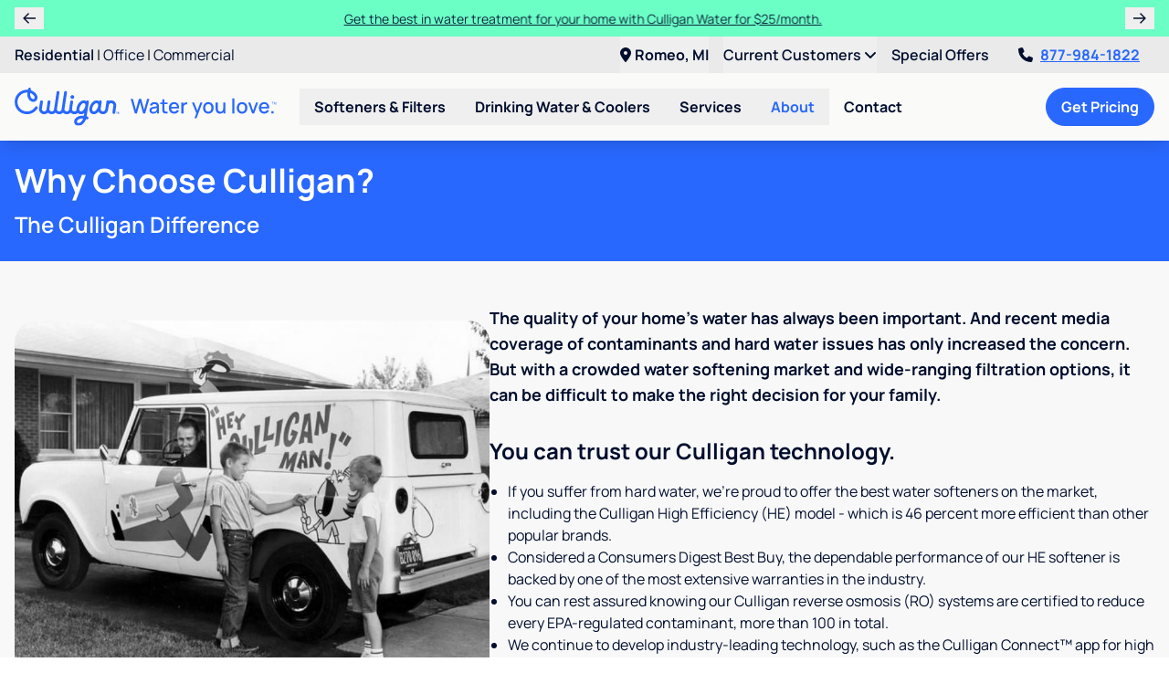

--- FILE ---
content_type: text/html; charset=UTF-8
request_url: https://www.culliganromeo.com/about/why-choose-culligan
body_size: 30175
content:
<!doctype html>
<html lang="en" class="scroll-pt-28">
<head>
<title>Why Choose Culligan | Culligan Macomb MI</title>

<meta charset="utf-8" />
<meta name="viewport" content="width=device-width, initial-scale=1.0" />
<meta name="application-name" content="Culligan of Romeo" />
<meta name="description" content="Why should you choose Culligan for your water softening and water filtration needs?" />
<meta name="robots" content="index, follow" />
<meta name="gtm-measurement-id" content="G-PT9VCJNYGG" />

    <meta name="facebook-domain-verification" content="3gd49y41eqa9r1g0hccclm6hbj9g3v" />

<meta name="csrf-token" content="f2VO820DfeloHqEshb3OtxpdUlvVGFMfAPKpSzih" />
<meta name="theme-color" content="#2968FE" />
<link rel="manifest" href="https://www.culliganromeo.com/manifest.json" />

    <link rel="canonical" href="https://www.culliganromeo.com/about/why-choose-culligan" />


<script type="application/ld+json">
    {
      "@context" : "https://schema.org",
      "@type" : "WebSite",
      "name" : "Culligan of Romeo",
      "url" : "https://www.culliganromeo.com/"
    }
</script>

<!--fontawesome-->
<script src="https://kit.fontawesome.com/5616631232.js" crossorigin="anonymous"></script>

<!--compiled css-->
<link rel="stylesheet" href="/css/app.css?id=91124d0152d3fdbb3a0fd47f2cd4825a">

<!--extra css-->
<link rel="icon" href="/images/favicons/favicon.ico" type="image/x-icon" />
    <link rel="apple-touch-icon" sizes="180x180" href="/images/favicons/apple-touch-icon.png">
    <link rel="icon" type="image/png" sizes="32x32" href="/images/favicons/favicon-32x32.png">
    <link rel="icon" type="image/png" sizes="16x16" href="/images/favicons/favicon-16x16.png">
    <link rel="manifest" href="/images/favicons/site.webmanifest">
    <link rel="mask-icon" href="/images/favicons/safari-pinned-tab.svg" color="#2968fe">
    <meta name="msapplication-TileColor" content="#da532c">

<!--google analytics-->
<script>
    (function(i,s,o,g,r,a,m){i['GoogleAnalyticsObject']=r;i[r]=i[r]||function(){
        (i[r].q=i[r].q||[]).push(arguments)},i[r].l=1*new Date();a=s.createElement(o),
        m=s.getElementsByTagName(o)[0];a.async=1;a.src=g;m.parentNode.insertBefore(a,m)
    })(window,document,'script','//www.google-analytics.com/analytics.js','ga');
    ga('create', 'UA-88745967-1', 'auto');
    ga('send', 'pageview');
</script>

    <script async src="https://www.googletagmanager.com/gtag/js?id=G-PT9VCJNYGG"></script>
    <script>
        window.dataLayer = window.dataLayer || [];
        function gtag(){
            dataLayer.push(arguments);
        }
        gtag('js', new Date());
        gtag('config', 'G-PT9VCJNYGG');
    </script>



    
<!--google tag manager-->
<script>(function(w,d,s,l,i){w[l]=w[l]||[];w[l].push({'gtm.start':
            new Date().getTime(),event:'gtm.js'});var f=d.getElementsByTagName(s)[0],
        j=d.createElement(s),dl=l!=='dataLayer'?'&l='+l:'';j.async=true;j.src=
        'https://www.googletagmanager.com/gtm.js?id='+i+dl;f.parentNode.insertBefore(j,f);
    })(window,document,'script','dataLayer','GTM-5Q5JHRW');
</script>


<!--facebook pixel-->
<script>
    !function(f,b,e,v,n,t,s){if(f.fbq)return;n=f.fbq=function(){n.callMethod?
        n.callMethod.apply(n,arguments):n.queue.push(arguments)};if(!f._fbq)f._fbq=n;
        n.push=n;n.loaded=!0;n.version='2.0';n.queue=[];t=b.createElement(e);t.async=!0;
        t.src=v;s=b.getElementsByTagName(e)[0];s.parentNode.insertBefore(t,s)}(window,
        document,'script','https://connect.facebook.net/en_US/fbevents.js');

    fbq('init', '1117998811575937');
    fbq('track', 'PageView');
</script>


<!--yelp pixel-->

<!--ad-roll-->

<!--stack-adapt pixel-->
<script>!function(s,a,e,v,n,t,z){if(s.saq)return;n=s.saq=function(){n.callMethod?n.callMethod.apply(n,arguments):n.queue.push(arguments)};if(!s._saq)s._saq=n;n.push=n;n.loaded=!0;n.version='1.0';n.queue=[];t=a.createElement(e);t.async=!0;t.src=v;z=a.getElementsByTagName(e)[0];z.parentNode.insertBefore(t,z)}(window,document,'script','https://tags.srv.stackadapt.com/events.js');saq('ts', '5Oxt6sWjnGzPiIiD3QzgCQ');</script>
<!--pinterest pixel-->

<!--nextdoor pixel-->

<!--calltrackingmetrics-->
<script async src="//423343.tctm.xyz/t.js"></script>

</head>
<body style="min-width: 320px; ">


    <div class="flex flex-col min-h-screen">

                <div
        data-component="default.announcement-offers"
        class="odd:bg-mint even:bg-blue-500 odd:text-blue-800 even:text-white"
        x-data="{
            selected: 0,
            offers: JSON.parse('[\u0022Learn more about the quality of your water with a FREE basic water test from Culligan.\u0022,\u0022Get the best in water treatment for your home with Culligan Water for $25\\\/month.\u0022]'),
            announcementIntervalId: null
        }"
        x-init="announcementIntervalId = setInterval(() => {selected = (selected + 1) % offers.length}, 6000)"
        x-on:mouseover="clearInterval(announcementIntervalId)"
        x-on:mouseout="announcementIntervalId = setInterval(() => {selected = (selected + 1) % offers.length}, 6000)"
        x-cloak
    >
        <div class="xl:container flex items-center px-2 md:px-4 py-2">

                            <button
                    type="button"
                    class="px-2 w-8 cursor-pointer"
                    title="Previous Offer"
                    x-on:click="selected = (selected - 1 + offers.length) % offers.length"
                >
                    <i class="fa-sharp fa-regular fa-arrow-left"></i>
                </button>
            
            <div class="grid grow text-center px-2">
                                    <div
                        class="row-span-full col-span-full announcementBanner"
                        x-show="selected === 0"
                        x-transition:enter="transition ease-in-out duration-500 delay-100"
                        x-transition:enter-start="opacity-0 -translate-x-4"
                        x-transition:enter-end="opacity-100 translate-x-0"
                        x-transition:leave="transition ease-out duration-300 delay-100"
                        x-transition:leave-start="opacity-100 translate-x-0"
                        x-transition:leave-end="opacity-0 translate-x-4"
                    >
                        <a
                            href="/services/culligan-coupons-specials"
                            class="text-sm hover:underline"
                        >Learn more about the quality of your water with a FREE basic water test from Culligan.</a>
                    </div>
                                    <div
                        class="row-span-full col-span-full announcementBanner"
                        x-show="selected === 1"
                        x-transition:enter="transition ease-in-out duration-500 delay-100"
                        x-transition:enter-start="opacity-0 -translate-x-4"
                        x-transition:enter-end="opacity-100 translate-x-0"
                        x-transition:leave="transition ease-out duration-300 delay-100"
                        x-transition:leave-start="opacity-100 translate-x-0"
                        x-transition:leave-end="opacity-0 translate-x-4"
                    >
                        <a
                            href="/services/culligan-coupons-specials"
                            class="text-sm hover:underline"
                        >Get the best in water treatment for your home with Culligan Water for $25/month.</a>
                    </div>
                            </div>

                            <button
                    type="button"
                    class="px-2 w-8 cursor-pointer"
                    title="Next Offer"
                    x-on:click="selected = (selected + 1) % offers.length"
                >
                    <i class="fa-sharp fa-regular fa-arrow-right"></i>
                </button>
            
        </div>
    </div>


        <!--mobile-->
<div
    data-component="flow.header-mobile"
    class="sticky top-0 z-40 shadow-lg lg:hidden"
>
    <nav class="flex items-center justify-between bg-white p-2">
        <a
            href="/"
        >
            <img
                src="/images/logos/culligan_water_you_love.svg"
                alt="Culligan of Romeo"
                class="hidden sm:block h-10"
            />
            <img
                src="/images/logos/logo.svg"
                alt="Culligan of Romeo"
                class="sm:hidden h-10"
            />
        </a>

        <div class="flex items-center justify-between bg-white">
            <a
                href="tel:8779841822"
                class="text-2xl text-blue-500 font-bold px-2"
                x-data="phone('8779841822', 'header')"
                x-bind="clickToCall"
            >
               <i class="fa-light fa-phone"></i>
            </a>

            <div x-data="{ open: false }">
    <div class="fixed inset-0 bg-black bg-opacity-50 z-40 lg:hidden" x-cloak x-show="open"></div>

    <div class="lg:relative lg:group z-50" x-data="{dealer: JSON.parse('{\u0022id\u0022:1080,\u0022name\u0022:\u0022Culligan of Romeo\u0022,\u0022dba\u0022:\u0022DBA CWC OF ROMEO, MI\u0022,\u0022culligan_corporate_id\u0022:\u002221520\u0022,\u0022franchise_id\u0022:null,\u0022street\u0022:\u0022388 S Main St\u0022,\u0022street_2\u0022:null,\u0022city\u0022:\u0022Romeo\u0022,\u0022state\u0022:\u0022MI\u0022,\u0022postal_code\u0022:\u002248065\u0022,\u0022country\u0022:\u0022US\u0022,\u0022target_city\u0022:null,\u0022phone\u0022:\u00225867526527\u0022,\u0022lead_catchers\u0022:[],\u0022cport\u0022:[\u0022jchapman@culliganromeo.com\u0022,\u0022bwangelin@culliganromeo.com\u0022,\u0022lhunter@culliganromeo.com\u0022,\u0022dtelly@culliganromeo.com\u0022],\u0022cport_updated_at\u0022:\u00222023-01-05T00:32:11.000000Z\u0022,\u0022facebook_link\u0022:null,\u0022twitter_link\u0022:null,\u0022google_place_id\u0022:\u0022ChIJod7nibjkJIgRQDrFk4YHL5g\u0022,\u0022bill_pay_link\u0022:\u0022https:\\\/\\\/www.webflex.biz\\\/online\\\/login.asp?id=00012583\u0022,\u0022latitude\u0022:42.7943048,\u0022longitude\u0022:-83.0136873,\u0022map_response\u0022:{\u0022lat\u0022:42.7943048,\u0022lon\u0022:-83.0136873,\u0022types\u0022:[\u0022premise\u0022],\u0022geometry\u0022:{\u0022bounds\u0022:{\u0022northeast\u0022:{\u0022lat\u0022:42.7944423,\u0022lng\u0022:-83.0136054},\u0022southwest\u0022:{\u0022lat\u0022:42.7942378,\u0022lng\u0022:-83.0140078}},\u0022location\u0022:{\u0022lat\u0022:42.7943048,\u0022lng\u0022:-83.0136873},\u0022viewport\u0022:{\u0022northeast\u0022:{\u0022lat\u0022:42.79568903029149,\u0022lng\u0022:-83.0124576197085},\u0022southwest\u0022:{\u0022lat\u0022:42.79299106970849,\u0022lng\u0022:-83.0151555802915}},\u0022location_type\u0022:\u0022ROOFTOP\u0022},\u0022place_id\u0022:\u0022ChIJlzZLiLjkJIgRtupYcJLqshA\u0022,\u0022location_type\u0022:\u0022ROOFTOP\u0022,\u0022formatted_address\u0022:\u0022388 S Main St, Romeo, MI 48065, USA\u0022,\u0022address_components\u0022:[{\u0022types\u0022:[\u0022street_number\u0022],\u0022long_name\u0022:\u0022388\u0022,\u0022short_name\u0022:\u0022388\u0022},{\u0022types\u0022:[\u0022route\u0022],\u0022long_name\u0022:\u0022South Main Street\u0022,\u0022short_name\u0022:\u0022S Main St\u0022},{\u0022types\u0022:[\u0022locality\u0022,\u0022political\u0022],\u0022long_name\u0022:\u0022Romeo\u0022,\u0022short_name\u0022:\u0022Romeo\u0022},{\u0022types\u0022:[\u0022administrative_area_level_3\u0022,\u0022political\u0022],\u0022long_name\u0022:\u0022Washington Township\u0022,\u0022short_name\u0022:\u0022Washington Township\u0022},{\u0022types\u0022:[\u0022administrative_area_level_2\u0022,\u0022political\u0022],\u0022long_name\u0022:\u0022Macomb County\u0022,\u0022short_name\u0022:\u0022Macomb County\u0022},{\u0022types\u0022:[\u0022administrative_area_level_1\u0022,\u0022political\u0022],\u0022long_name\u0022:\u0022Michigan\u0022,\u0022short_name\u0022:\u0022MI\u0022},{\u0022types\u0022:[\u0022country\u0022,\u0022political\u0022],\u0022long_name\u0022:\u0022United States\u0022,\u0022short_name\u0022:\u0022US\u0022},{\u0022types\u0022:[\u0022postal_code\u0022],\u0022long_name\u0022:\u002248065\u0022,\u0022short_name\u0022:\u002248065\u0022},{\u0022types\u0022:[\u0022postal_code_suffix\u0022],\u0022long_name\u0022:\u00225134\u0022,\u0022short_name\u0022:\u00225134\u0022}],\u0022geocode_accuracy_str\u0022:null},\u0022services_inclusive\u0022:[],\u0022services_exclusive\u0022:[],\u0022override_url\u0022:null,\u0022preferred_location_id\u0022:199,\u0022water_hardness\u0022:\u0022very hard at over 18 grains per gallon.\u0022,\u0022description\u0022:\u0022\\u003Ch5 class=\\u0022text-sm text-blue-500 mb-4\\u0022\\u003EWe will be closing Friday, July 3rd at 2pm, remain closed on Monday, July 6th, and reopening on Tuesday, July 7th at 8:30am.\\u003C\\\/h5\\u003E\\r\\n\\u003Ch2 class=\\u0022text-4xl text-blue-500 mb-4\\u0022\\u003EYour Romeo Water Treatment Experts\\u003C\\\/h2\\u003E\\r\\n\\u003Cdiv class=\\u0022mb-4\\u0022\\u003EWe are Culligan of Romeo, your water technology experts proudly serving {{ $_domain-\\u003Eregion(1) }}. Our dealership specializes in providing water softeners, reverse osmosis systems, water coolers, bottled water, water filtering and softener salt delivery service to area homes and businesses in the Romeo area. No matter your water treatment needs, Culligan of Romeo will provide you with better water - pure and simple.\\u003C\\\/div\\u003E\\r\\n\\u003Ch4 class=\\u0022text-base text-blue-500 mb-4\\u0022\\u003ECULLIGAN OF ROMEO HISTORY\\u003C\\\/h4\\u003E\\r\\n\\u003Cdiv class=\\u0022mb-4\\u0022\\u003EWe are proud to serve northern Macomb, Oakland and St. Clair counties. Now in our 75th year, we lead the water treatment industry in innovation and service. No other company compares.\\u003C\\\/div\\u003E\\r\\n\\u003Cdiv class=\\u0022mb-4\\u0022\\u003EWe\\u0027ve seen about every water problem imaginable and we\\u0027re solving these problems to deliver the refreshing, clean and pure water that\\u0027s become our hallmark. Water treated with Culligan softeners or filtration systems will make an impression on you and your household or workplace.\\u003C\\\/div\\u003E\u0022,\u0022problems\u0022:[\u0022chloroform\u0022,\u0022bromoform\u0022,\u0022haloacetic acids\u0022],\u0022is_kennedy\u0022:1,\u0022service_areas\u0022:[\u0022Allenton\u0022,\u0022Armada\u0022,\u0022Capac\u0022,\u0022Clinton Township\u0022,\u0022Emmett\u0022,\u0022Lakeville\u0022,\u0022Leonard\u0022,\u0022Macomb\u0022,\u0022Memphis\u0022,\u0022New Baltimore\u0022,\u0022New Haven\u0022,\u0022Oakland\u0022,\u0022Oxford\u0022,\u0022Ray\u0022,\u0022Richmond\u0022,\u0022Rochester\u0022,\u0022Romeo\u0022,\u0022Utica\u0022,\u0022Washington\u0022],\u0022postal_codes\u0022:[\u002248002\u0022,\u002248005\u0022,\u002248014\u0022,\u002248022\u0022,\u002248035\u0022,\u002248036\u0022,\u002248041\u0022,\u002248042\u0022,\u002248044\u0022,\u002248047\u0022,\u002248048\u0022,\u002248050\u0022,\u002248051\u0022,\u002248062\u0022,\u002248065\u0022,\u002248094\u0022,\u002248095\u0022,\u002248096\u0022,\u002248306\u0022,\u002248315\u0022,\u002248316\u0022,\u002248317\u0022,\u002248318\u0022,\u002248363\u0022,\u002248366\u0022,\u002248367\u0022,\u002248370\u0022,\u002248371\u0022],\u0022npanxxes\u0022:[],\u0022form_customization\u0022:{},\u0022notes\u0022:{\u0022glp_id\u0022:\u0022397\u0022,\u0022coams_id\u0022:\u002210004720\u0022,\u0022backup_ae\u0022:\u0022\u0022,\u0022owner_name\u0022:\u0022\u0022,\u0022market_size\u0022:\u0022Small\u0022,\u0022owner_email\u0022:\u0022\u0022,\u0022owner_notes\u0022:\u0022\u0022,\u0022owner_phone\u0022:\u0022\u0022,\u0022business_mix\u0022:\u0022-----\u0022,\u0022is_franchise\u0022:\u0022Franchise\u0022,\u0022media_market\u0022:\u0022\u0022,\u0022gm_experience\u0022:\u0022-----\u0022,\u0022linkedin_link\u0022:\u0022\u0022,\u0022client_details\u0022:\u0022Barry and Jennifer work together on both Romeo and West Branch. Barry responds best to phone calls.\u0022,\u0022client_history\u0022:\u0022-----\u0022,\u0022instagram_link\u0022:\u0022\u0022,\u0022other_websites\u0022:\u0022\u0022,\u0022future_projects\u0022:\u0022Monitoring their increase in paid search and the campaign\\u0027s performance\u0022,\u0022gbp_business_id\u0022:\u00221636417786452520746\u0022,\u0022media_silo_link\u0022:\u0022\u0022,\u0022preferred_offers\u0022:\u0022Pricing is currently not listed on their website,  but they do offer free water tests.\u0022,\u0022strategy_changes\u0022:\u0022-----\u0022,\u0022twitter_link_crm\u0022:\u0022\u0022,\u0022client_brief_link\u0022:\u0022\u0022,\u0022facebook_link_crm\u0022:\u0022\u0022,\u0022main_contact_name\u0022:\u0022Barry Wangelin\u0022,\u0022main_contact_email\u0022:\u0022bwangelin@culliganromeo.com\u0022,\u0022main_contact_notes\u0022:\u0022\u0022,\u0022main_contact_phone\u0022:\u0022586-752-6527, 800-526-2515\u0022,\u0022public_client_name\u0022:\u0022\u0022,\u0022server_folder_link\u0022:\u0022S:\\\\Culligan\\\\Detroit\u0022,\u0022second_contact_name\u0022:\u0022Jennifer Chapman\u0022,\u0022billing_contact_name\u0022:\u0022\u0022,\u0022general_manager_name\u0022:\u0022\u0022,\u0022meeting_expectations\u0022:\u0022-----\u0022,\u0022second_contact_email\u0022:\u0022, jchapman@culliganromeo.com  New e-mail:  acemejim@gmail.com\u0022,\u0022second_contact_notes\u0022:\u0022\u0022,\u0022second_contact_phone\u0022:\u0022\u0022,\u0022billing_contact_email\u0022:\u0022jchapman@culliganromeo.com\u0022,\u0022billing_contact_notes\u0022:\u0022Culligan - Romeo MI Attn: Barry Wangelin 388 S. Main Street Romeo,  MI 48065\u0022,\u0022billing_contact_phone\u0022:\u0022586-623-6967\u0022,\u0022general_manager_email\u0022:\u0022\u0022,\u0022general_manager_notes\u0022:\u0022\u0022,\u0022general_manager_phone\u0022:\u0022\u0022,\u0022reporting_expectations\u0022:\u0022-----\u0022,\u0022communication_preferences\u0022:\u0022-----\u0022},\u0022created_at\u0022:\u00222021-03-22T17:21:11.000000Z\u0022,\u0022updated_at\u0022:\u00222025-07-29T16:42:33.000000Z\u0022,\u0022deleted_at\u0022:null}'), location_url: 'https:\/\/www.culliganromeo.com\/locations\/romeo-mi\/1080'}" x-on:dealer-updated="dealer = $event.detail.dealer; location_url = $event.detail.location_url;" role="menubar">
        <button type="button" class="text-blue-800 py-2 group-hover:text-blue-500 font-bold whitespace-nowrap cursor-pointer lg:hidden" x-on:click="open = !open" x-on:keydown.escape="open = false">
            <i class="fa-solid fa-location-dot text-2xl text-blue-500 font-bold px-2"></i>
        </button>
        <button type="button" class="text-blue-800 py-2 group-hover:text-blue-500 font-bold whitespace-nowrap cursor-pointer hidden lg:block"
            x-html="'<i class=\'fa-solid fa-location-dot pr-1\'></i>' + (dealer ? (dealer.city + ', ' + dealer.state) : 'Choose Dealer')" x-on:click="open = !open" x-on:keydown.escape="open = false">
            <i class="fa-solid fa-location-dot pr-1"></i>
        </button>

        <div x-cloak x-show="open" x-on:mousedown.outside="open = false" class="absolute left-1/2 transform -translate-x-1/2 container w-72 sm:w-96 bg-gray-300 rounded-lg shadow-xl border border-gray-500 text-left z-50"
            x-transition:enter="transition ease-out duration-200"
            x-transition:enter-start="opacity-0 transform scale-90"
            x-transition:enter-end="opacity-100 transform scale-100"
            x-transition:leave="transition ease-in duration-150"
            x-transition:leave-start="opacity-100 transform scale-100"
            x-transition:leave-end="opacity-0 transform scale-90"
            x-on:click.stop>
            <div class="font-bold m-4" x-data="{ change: false }">
                                    <div x-text="dealer.name + ', ' + dealer.state"></div>

                    <div>
                        <button type="button" class="underline text-sm mb-6" x-on:click="change = !change" x-text="change ? 'Back' : 'Change Location'"></button>
                    </div>

                    <div x-show="!change">
                        <a x-bind:href="location_url + (!location_url.includes(window.location.hostname) ? '?dealer=' + dealer.id + '' : '')" class="my-2 w-full shadow-xl border border-blue-800 text-center btn btn-azure rounded-full">
                            Visit Dealer Page <i class="fa-solid fa-external-link-square fa-fw mr-1" x-show="!location_url.includes(window.location.hostname)"></i>
                        </a>
                        <a href="/request-consultation" class="my-2 w-full shadow-xl border border-blue-800 text-center btn btn-indigo rounded-full">Request Appointment</a>
                    </div>
                
                <div x-show="change" x-data="lead()" x-init="setValues(JSON.parse('{\u0022requireDealerUrl\u0022:true}'))">
                    <!--postal_code-->
                    <div
                        class="mb-2"
                        x-bind:class="{'col-span-full': layout === 'inline'}"
                    >
                        <label
                            x-bind:for="makeId('postal_code')"
                            class="ml-3 mb-2 text-sm"
                            x-text="postalCodeName()"
                        ></label>
                        <input
                            name="postal_code"
                            type="text"
                            class="form-control rounded-full"
                            x-bind:class="validationClass('postalCode')"
                            x-bind:id="makeId('postal_code')"
                            x-bind:placeholder="postalCodeName()"
                            autocomplete="postal-code"
                            maxlength="7"
                            x-model="postalCode"
                            value=""
                            x-effect="if ((postalCode.length >= 5 && !(/^[a-z]/i.test(postalCode))) || (/^[a-z]/i.test(postalCode) && postalCode.replace(/\s+/g, '').length % 3 === 0)) {
                                searchDealers();
                            }"
                        />
                    </div>

                    <template x-if="selectedDealer">
                        <div class="col-span-full bg-gray-200 rounded-lg p-3">
                            <i class="fa-solid fa-map-marker"></i> Your dealer is <span x-text="selectedDealer.name"></span>.
                        </div>
                    </template>

                    <div
                        class="col-span-full bg-gray-200 rounded-xl p-3"
                        x-show="showBottledWaterInterest()"
                    >
                        <div class="mb-2">Are you interested in bottled water?</div>
                        <div>
                            <button
                                type="button"
                                class="btn btn-blue rounded-full"
                                x-on:click="updateBottledWaterInterest('yes')"
                            >Yes <i class="fa-solid fa-check"></i></button>
                            <button
                                type="button"
                                class="btn btn-blue rounded-full"
                                x-on:click="updateBottledWaterInterest('no')"
                            >No <i class="fa-solid fa-times"></i></button>
                        </div>
                    </div>

                    <div
                        class="col-span-full grid grid-cols-1 gap-2"
                        x-show="showDealerSelect()"
                    >
                        <template
                            x-for="dealer in filteredDealers()"
                            x-bind:key="dealer.id"
                        >
                            <div
                                class="bg-gray-100 hover:bg-gray-200 rounded-xl p-3"
                                x-bind:class="{ 'border-2 shadow' : dealer.preferred_dealer}"
                            >
                                <div class="flex items-center">
                                    <div class="grow">
                                        <h4 class="text-blue-500 text-lg" x-text="dealer.name"></h4>
                                        <div x-text="dealer.city + ', ' + dealer.state"></div>
                                        <div class="mt-1" x-show="dealer.preferred_dealer">
                                            <span class="text-xs px-2 py-1 rounded-full bg-blue-500 text-blue-800">Suggested Dealer</span>
                                        </div>
                                    </div>
                                    <div>
                                        <button
                                            type="button"
                                            class="btn btn-blue rounded-full text-sm px-2 py-1 whitespace-nowrap"
                                            x-on:click="selectDealer(dealer)"
                                        >Select <i class="fa-solid fa-plus-circle"></i></button>
                                    </div>
                                </div>
                            </div>
                        </template>
                    </div>

                    <div
                        class="col-span-full bg-blue-800 text-white font-bold p-2 rounded-lg"
                        x-show="showNoDealers()"
                    >
                        <i class="fa-solid fa-exclamation-circle mr-1"></i>
                        Our Culligan dealerships do not service your area. Visit <a x-on:click="logClickToCorporate()" x-bind:href="'https://www.culligan.com/dealer-locator/' + postalCode + '?interest=' + shortenedProductInterest() + '&utm_medium=referral&utm_source=kennedy'" rel="noopener noreferrer" class="underline">culligan.com</a> to view a complete list of dealers.
                    </div>
                    <a x-show="selectedDealer && !selectedDealer['landing_url'].includes(window.location.hostname)" class="my-2 w-full shadow-xl border border-blue-800 text-center btn btn-indigo rounded-full" x-bind:href="(selectedDealer?.landing_url ? selectedDealer.landing_url + '?dealer=' + selectedDealer.id + '' : '#')" target="_blank" rel="noopener">
                        Dealer Website <i class="fa-solid fa-external-link-square fa-fw mr-1"></i>
                    </a>
                    <button x-show="selectedDealer && selectedDealer['landing_url'].includes(window.location.hostname)" type="button" class="my-2 w-full shadow-xl border border-blue-800 text-center btn btn-indigo rounded-full" x-on:click="change = !change; setDealerInSession();">
                        Select dealer
                    </button>
                </div>
            </div>

        </div>
    </div>
</div>

            <button
                type="button"
                class="px-2"
                aria-expanded="false"
                aria-label="Toggle Navigation"
                x-data
                x-on:click="$dispatch('toggle-mobile-nav')"
            >
                <i class="fa-solid fa-bars fa-fw text-blue-500 text-xl"></i>
            </button>
        </div>
    </nav>

</div>

<!--desktop-->
<div
    data-component="flow.header-desktop"
    class="sticky top-0 z-40 shadow-lg hidden lg:block"
    x-data="expandable()"
>

    <!--top-line-->
    <div class="bg-gray-300">
        <div class="2xl:container px-4 flex justify-between">
            <div class="py-2">
                                    <a
                        href="/"
                        class="text-blue-800 hover:text-blue-500 underline-offset-2 hover:underline font-semibold"
                    >Residential</a>
                                                                        <span>|</span>
                            <a
                                href="/office"
                                class="text-blue-800 hover:text-blue-500 underline-offset-2 hover:underline "
                                
                            >Office</a>
                                                                                                <span>|</span>
                            <a
                                href="/culligan-products/industrial-commercial-water-treatment/"
                                class="text-blue-800 hover:text-blue-500 underline-offset-2 hover:underline "
                                
                            >Commercial</a>
                                                                        </div>
            <div class="flex space-x-4">
                <div x-data="{ open: false }">
    <div class="fixed inset-0 bg-black bg-opacity-50 z-40 lg:hidden" x-cloak x-show="open"></div>

    <div class="lg:relative lg:group z-50" x-data="{dealer: JSON.parse('{\u0022id\u0022:1080,\u0022name\u0022:\u0022Culligan of Romeo\u0022,\u0022dba\u0022:\u0022DBA CWC OF ROMEO, MI\u0022,\u0022culligan_corporate_id\u0022:\u002221520\u0022,\u0022franchise_id\u0022:null,\u0022street\u0022:\u0022388 S Main St\u0022,\u0022street_2\u0022:null,\u0022city\u0022:\u0022Romeo\u0022,\u0022state\u0022:\u0022MI\u0022,\u0022postal_code\u0022:\u002248065\u0022,\u0022country\u0022:\u0022US\u0022,\u0022target_city\u0022:null,\u0022phone\u0022:\u00225867526527\u0022,\u0022lead_catchers\u0022:[],\u0022cport\u0022:[\u0022jchapman@culliganromeo.com\u0022,\u0022bwangelin@culliganromeo.com\u0022,\u0022lhunter@culliganromeo.com\u0022,\u0022dtelly@culliganromeo.com\u0022],\u0022cport_updated_at\u0022:\u00222023-01-05T00:32:11.000000Z\u0022,\u0022facebook_link\u0022:null,\u0022twitter_link\u0022:null,\u0022google_place_id\u0022:\u0022ChIJod7nibjkJIgRQDrFk4YHL5g\u0022,\u0022bill_pay_link\u0022:\u0022https:\\\/\\\/www.webflex.biz\\\/online\\\/login.asp?id=00012583\u0022,\u0022latitude\u0022:42.7943048,\u0022longitude\u0022:-83.0136873,\u0022map_response\u0022:{\u0022lat\u0022:42.7943048,\u0022lon\u0022:-83.0136873,\u0022types\u0022:[\u0022premise\u0022],\u0022geometry\u0022:{\u0022bounds\u0022:{\u0022northeast\u0022:{\u0022lat\u0022:42.7944423,\u0022lng\u0022:-83.0136054},\u0022southwest\u0022:{\u0022lat\u0022:42.7942378,\u0022lng\u0022:-83.0140078}},\u0022location\u0022:{\u0022lat\u0022:42.7943048,\u0022lng\u0022:-83.0136873},\u0022viewport\u0022:{\u0022northeast\u0022:{\u0022lat\u0022:42.79568903029149,\u0022lng\u0022:-83.0124576197085},\u0022southwest\u0022:{\u0022lat\u0022:42.79299106970849,\u0022lng\u0022:-83.0151555802915}},\u0022location_type\u0022:\u0022ROOFTOP\u0022},\u0022place_id\u0022:\u0022ChIJlzZLiLjkJIgRtupYcJLqshA\u0022,\u0022location_type\u0022:\u0022ROOFTOP\u0022,\u0022formatted_address\u0022:\u0022388 S Main St, Romeo, MI 48065, USA\u0022,\u0022address_components\u0022:[{\u0022types\u0022:[\u0022street_number\u0022],\u0022long_name\u0022:\u0022388\u0022,\u0022short_name\u0022:\u0022388\u0022},{\u0022types\u0022:[\u0022route\u0022],\u0022long_name\u0022:\u0022South Main Street\u0022,\u0022short_name\u0022:\u0022S Main St\u0022},{\u0022types\u0022:[\u0022locality\u0022,\u0022political\u0022],\u0022long_name\u0022:\u0022Romeo\u0022,\u0022short_name\u0022:\u0022Romeo\u0022},{\u0022types\u0022:[\u0022administrative_area_level_3\u0022,\u0022political\u0022],\u0022long_name\u0022:\u0022Washington Township\u0022,\u0022short_name\u0022:\u0022Washington Township\u0022},{\u0022types\u0022:[\u0022administrative_area_level_2\u0022,\u0022political\u0022],\u0022long_name\u0022:\u0022Macomb County\u0022,\u0022short_name\u0022:\u0022Macomb County\u0022},{\u0022types\u0022:[\u0022administrative_area_level_1\u0022,\u0022political\u0022],\u0022long_name\u0022:\u0022Michigan\u0022,\u0022short_name\u0022:\u0022MI\u0022},{\u0022types\u0022:[\u0022country\u0022,\u0022political\u0022],\u0022long_name\u0022:\u0022United States\u0022,\u0022short_name\u0022:\u0022US\u0022},{\u0022types\u0022:[\u0022postal_code\u0022],\u0022long_name\u0022:\u002248065\u0022,\u0022short_name\u0022:\u002248065\u0022},{\u0022types\u0022:[\u0022postal_code_suffix\u0022],\u0022long_name\u0022:\u00225134\u0022,\u0022short_name\u0022:\u00225134\u0022}],\u0022geocode_accuracy_str\u0022:null},\u0022services_inclusive\u0022:[],\u0022services_exclusive\u0022:[],\u0022override_url\u0022:null,\u0022preferred_location_id\u0022:199,\u0022water_hardness\u0022:\u0022very hard at over 18 grains per gallon.\u0022,\u0022description\u0022:\u0022\\u003Ch5 class=\\u0022text-sm text-blue-500 mb-4\\u0022\\u003EWe will be closing Friday, July 3rd at 2pm, remain closed on Monday, July 6th, and reopening on Tuesday, July 7th at 8:30am.\\u003C\\\/h5\\u003E\\r\\n\\u003Ch2 class=\\u0022text-4xl text-blue-500 mb-4\\u0022\\u003EYour Romeo Water Treatment Experts\\u003C\\\/h2\\u003E\\r\\n\\u003Cdiv class=\\u0022mb-4\\u0022\\u003EWe are Culligan of Romeo, your water technology experts proudly serving {{ $_domain-\\u003Eregion(1) }}. Our dealership specializes in providing water softeners, reverse osmosis systems, water coolers, bottled water, water filtering and softener salt delivery service to area homes and businesses in the Romeo area. No matter your water treatment needs, Culligan of Romeo will provide you with better water - pure and simple.\\u003C\\\/div\\u003E\\r\\n\\u003Ch4 class=\\u0022text-base text-blue-500 mb-4\\u0022\\u003ECULLIGAN OF ROMEO HISTORY\\u003C\\\/h4\\u003E\\r\\n\\u003Cdiv class=\\u0022mb-4\\u0022\\u003EWe are proud to serve northern Macomb, Oakland and St. Clair counties. Now in our 75th year, we lead the water treatment industry in innovation and service. No other company compares.\\u003C\\\/div\\u003E\\r\\n\\u003Cdiv class=\\u0022mb-4\\u0022\\u003EWe\\u0027ve seen about every water problem imaginable and we\\u0027re solving these problems to deliver the refreshing, clean and pure water that\\u0027s become our hallmark. Water treated with Culligan softeners or filtration systems will make an impression on you and your household or workplace.\\u003C\\\/div\\u003E\u0022,\u0022problems\u0022:[\u0022chloroform\u0022,\u0022bromoform\u0022,\u0022haloacetic acids\u0022],\u0022is_kennedy\u0022:1,\u0022service_areas\u0022:[\u0022Allenton\u0022,\u0022Armada\u0022,\u0022Capac\u0022,\u0022Clinton Township\u0022,\u0022Emmett\u0022,\u0022Lakeville\u0022,\u0022Leonard\u0022,\u0022Macomb\u0022,\u0022Memphis\u0022,\u0022New Baltimore\u0022,\u0022New Haven\u0022,\u0022Oakland\u0022,\u0022Oxford\u0022,\u0022Ray\u0022,\u0022Richmond\u0022,\u0022Rochester\u0022,\u0022Romeo\u0022,\u0022Utica\u0022,\u0022Washington\u0022],\u0022postal_codes\u0022:[\u002248002\u0022,\u002248005\u0022,\u002248014\u0022,\u002248022\u0022,\u002248035\u0022,\u002248036\u0022,\u002248041\u0022,\u002248042\u0022,\u002248044\u0022,\u002248047\u0022,\u002248048\u0022,\u002248050\u0022,\u002248051\u0022,\u002248062\u0022,\u002248065\u0022,\u002248094\u0022,\u002248095\u0022,\u002248096\u0022,\u002248306\u0022,\u002248315\u0022,\u002248316\u0022,\u002248317\u0022,\u002248318\u0022,\u002248363\u0022,\u002248366\u0022,\u002248367\u0022,\u002248370\u0022,\u002248371\u0022],\u0022npanxxes\u0022:[],\u0022form_customization\u0022:{},\u0022notes\u0022:{\u0022glp_id\u0022:\u0022397\u0022,\u0022coams_id\u0022:\u002210004720\u0022,\u0022backup_ae\u0022:\u0022\u0022,\u0022owner_name\u0022:\u0022\u0022,\u0022market_size\u0022:\u0022Small\u0022,\u0022owner_email\u0022:\u0022\u0022,\u0022owner_notes\u0022:\u0022\u0022,\u0022owner_phone\u0022:\u0022\u0022,\u0022business_mix\u0022:\u0022-----\u0022,\u0022is_franchise\u0022:\u0022Franchise\u0022,\u0022media_market\u0022:\u0022\u0022,\u0022gm_experience\u0022:\u0022-----\u0022,\u0022linkedin_link\u0022:\u0022\u0022,\u0022client_details\u0022:\u0022Barry and Jennifer work together on both Romeo and West Branch. Barry responds best to phone calls.\u0022,\u0022client_history\u0022:\u0022-----\u0022,\u0022instagram_link\u0022:\u0022\u0022,\u0022other_websites\u0022:\u0022\u0022,\u0022future_projects\u0022:\u0022Monitoring their increase in paid search and the campaign\\u0027s performance\u0022,\u0022gbp_business_id\u0022:\u00221636417786452520746\u0022,\u0022media_silo_link\u0022:\u0022\u0022,\u0022preferred_offers\u0022:\u0022Pricing is currently not listed on their website,  but they do offer free water tests.\u0022,\u0022strategy_changes\u0022:\u0022-----\u0022,\u0022twitter_link_crm\u0022:\u0022\u0022,\u0022client_brief_link\u0022:\u0022\u0022,\u0022facebook_link_crm\u0022:\u0022\u0022,\u0022main_contact_name\u0022:\u0022Barry Wangelin\u0022,\u0022main_contact_email\u0022:\u0022bwangelin@culliganromeo.com\u0022,\u0022main_contact_notes\u0022:\u0022\u0022,\u0022main_contact_phone\u0022:\u0022586-752-6527, 800-526-2515\u0022,\u0022public_client_name\u0022:\u0022\u0022,\u0022server_folder_link\u0022:\u0022S:\\\\Culligan\\\\Detroit\u0022,\u0022second_contact_name\u0022:\u0022Jennifer Chapman\u0022,\u0022billing_contact_name\u0022:\u0022\u0022,\u0022general_manager_name\u0022:\u0022\u0022,\u0022meeting_expectations\u0022:\u0022-----\u0022,\u0022second_contact_email\u0022:\u0022, jchapman@culliganromeo.com  New e-mail:  acemejim@gmail.com\u0022,\u0022second_contact_notes\u0022:\u0022\u0022,\u0022second_contact_phone\u0022:\u0022\u0022,\u0022billing_contact_email\u0022:\u0022jchapman@culliganromeo.com\u0022,\u0022billing_contact_notes\u0022:\u0022Culligan - Romeo MI Attn: Barry Wangelin 388 S. Main Street Romeo,  MI 48065\u0022,\u0022billing_contact_phone\u0022:\u0022586-623-6967\u0022,\u0022general_manager_email\u0022:\u0022\u0022,\u0022general_manager_notes\u0022:\u0022\u0022,\u0022general_manager_phone\u0022:\u0022\u0022,\u0022reporting_expectations\u0022:\u0022-----\u0022,\u0022communication_preferences\u0022:\u0022-----\u0022},\u0022created_at\u0022:\u00222021-03-22T17:21:11.000000Z\u0022,\u0022updated_at\u0022:\u00222025-07-29T16:42:33.000000Z\u0022,\u0022deleted_at\u0022:null}'), location_url: 'https:\/\/www.culliganromeo.com\/locations\/romeo-mi\/1080'}" x-on:dealer-updated="dealer = $event.detail.dealer; location_url = $event.detail.location_url;" role="menubar">
        <button type="button" class="text-blue-800 py-2 group-hover:text-blue-500 font-bold whitespace-nowrap cursor-pointer lg:hidden" x-on:click="open = !open" x-on:keydown.escape="open = false">
            <i class="fa-solid fa-location-dot text-2xl text-blue-500 font-bold px-2"></i>
        </button>
        <button type="button" class="text-blue-800 py-2 group-hover:text-blue-500 font-bold whitespace-nowrap cursor-pointer hidden lg:block"
            x-html="'<i class=\'fa-solid fa-location-dot pr-1\'></i>' + (dealer ? (dealer.city + ', ' + dealer.state) : 'Choose Dealer')" x-on:click="open = !open" x-on:keydown.escape="open = false">
            <i class="fa-solid fa-location-dot pr-1"></i>
        </button>

        <div x-cloak x-show="open" x-on:mousedown.outside="open = false" class="absolute left-1/2 transform -translate-x-1/2 container w-72 sm:w-96 bg-gray-300 rounded-lg shadow-xl border border-gray-500 text-left z-50"
            x-transition:enter="transition ease-out duration-200"
            x-transition:enter-start="opacity-0 transform scale-90"
            x-transition:enter-end="opacity-100 transform scale-100"
            x-transition:leave="transition ease-in duration-150"
            x-transition:leave-start="opacity-100 transform scale-100"
            x-transition:leave-end="opacity-0 transform scale-90"
            x-on:click.stop>
            <div class="font-bold m-4" x-data="{ change: false }">
                                    <div x-text="dealer.name + ', ' + dealer.state"></div>

                    <div>
                        <button type="button" class="underline text-sm mb-6" x-on:click="change = !change" x-text="change ? 'Back' : 'Change Location'"></button>
                    </div>

                    <div x-show="!change">
                        <a x-bind:href="location_url + (!location_url.includes(window.location.hostname) ? '?dealer=' + dealer.id + '' : '')" class="my-2 w-full shadow-xl border border-blue-800 text-center btn btn-azure rounded-full">
                            Visit Dealer Page <i class="fa-solid fa-external-link-square fa-fw mr-1" x-show="!location_url.includes(window.location.hostname)"></i>
                        </a>
                        <a href="/request-consultation" class="my-2 w-full shadow-xl border border-blue-800 text-center btn btn-indigo rounded-full">Request Appointment</a>
                    </div>
                
                <div x-show="change" x-data="lead()" x-init="setValues(JSON.parse('{\u0022requireDealerUrl\u0022:true}'))">
                    <!--postal_code-->
                    <div
                        class="mb-2"
                        x-bind:class="{'col-span-full': layout === 'inline'}"
                    >
                        <label
                            x-bind:for="makeId('postal_code')"
                            class="ml-3 mb-2 text-sm"
                            x-text="postalCodeName()"
                        ></label>
                        <input
                            name="postal_code"
                            type="text"
                            class="form-control rounded-full"
                            x-bind:class="validationClass('postalCode')"
                            x-bind:id="makeId('postal_code')"
                            x-bind:placeholder="postalCodeName()"
                            autocomplete="postal-code"
                            maxlength="7"
                            x-model="postalCode"
                            value=""
                            x-effect="if ((postalCode.length >= 5 && !(/^[a-z]/i.test(postalCode))) || (/^[a-z]/i.test(postalCode) && postalCode.replace(/\s+/g, '').length % 3 === 0)) {
                                searchDealers();
                            }"
                        />
                    </div>

                    <template x-if="selectedDealer">
                        <div class="col-span-full bg-gray-200 rounded-lg p-3">
                            <i class="fa-solid fa-map-marker"></i> Your dealer is <span x-text="selectedDealer.name"></span>.
                        </div>
                    </template>

                    <div
                        class="col-span-full bg-gray-200 rounded-xl p-3"
                        x-show="showBottledWaterInterest()"
                    >
                        <div class="mb-2">Are you interested in bottled water?</div>
                        <div>
                            <button
                                type="button"
                                class="btn btn-blue rounded-full"
                                x-on:click="updateBottledWaterInterest('yes')"
                            >Yes <i class="fa-solid fa-check"></i></button>
                            <button
                                type="button"
                                class="btn btn-blue rounded-full"
                                x-on:click="updateBottledWaterInterest('no')"
                            >No <i class="fa-solid fa-times"></i></button>
                        </div>
                    </div>

                    <div
                        class="col-span-full grid grid-cols-1 gap-2"
                        x-show="showDealerSelect()"
                    >
                        <template
                            x-for="dealer in filteredDealers()"
                            x-bind:key="dealer.id"
                        >
                            <div
                                class="bg-gray-100 hover:bg-gray-200 rounded-xl p-3"
                                x-bind:class="{ 'border-2 shadow' : dealer.preferred_dealer}"
                            >
                                <div class="flex items-center">
                                    <div class="grow">
                                        <h4 class="text-blue-500 text-lg" x-text="dealer.name"></h4>
                                        <div x-text="dealer.city + ', ' + dealer.state"></div>
                                        <div class="mt-1" x-show="dealer.preferred_dealer">
                                            <span class="text-xs px-2 py-1 rounded-full bg-blue-500 text-blue-800">Suggested Dealer</span>
                                        </div>
                                    </div>
                                    <div>
                                        <button
                                            type="button"
                                            class="btn btn-blue rounded-full text-sm px-2 py-1 whitespace-nowrap"
                                            x-on:click="selectDealer(dealer)"
                                        >Select <i class="fa-solid fa-plus-circle"></i></button>
                                    </div>
                                </div>
                            </div>
                        </template>
                    </div>

                    <div
                        class="col-span-full bg-blue-800 text-white font-bold p-2 rounded-lg"
                        x-show="showNoDealers()"
                    >
                        <i class="fa-solid fa-exclamation-circle mr-1"></i>
                        Our Culligan dealerships do not service your area. Visit <a x-on:click="logClickToCorporate()" x-bind:href="'https://www.culligan.com/dealer-locator/' + postalCode + '?interest=' + shortenedProductInterest() + '&utm_medium=referral&utm_source=kennedy'" rel="noopener noreferrer" class="underline">culligan.com</a> to view a complete list of dealers.
                    </div>
                    <a x-show="selectedDealer && !selectedDealer['landing_url'].includes(window.location.hostname)" class="my-2 w-full shadow-xl border border-blue-800 text-center btn btn-indigo rounded-full" x-bind:href="(selectedDealer?.landing_url ? selectedDealer.landing_url + '?dealer=' + selectedDealer.id + '' : '#')" target="_blank" rel="noopener">
                        Dealer Website <i class="fa-solid fa-external-link-square fa-fw mr-1"></i>
                    </a>
                    <button x-show="selectedDealer && selectedDealer['landing_url'].includes(window.location.hostname)" type="button" class="my-2 w-full shadow-xl border border-blue-800 text-center btn btn-indigo rounded-full" x-on:click="change = !change; setDealerInSession();">
                        Select dealer
                    </button>
                </div>
            </div>

        </div>
    </div>
</div>
                                                            <div class="relative group" x-data x-bind="menu(true)" role="menubar">
                            <button
                                type="button"
                                class="text-blue-800 group-hover:text-blue-500 py-2 font-semibold"
                                role="menuitem"
                            >
                                Current Customers
                                <i class="fa-solid fa-angle-down"></i>
                            </button>
                            <div class="absolute right-0 py-2 bg-gray-300 rounded-b-xl shadow-lg z-50" x-cloak x-transition x-show="$root.id === current">
                                                                    <a
                                        href="https://www.webflex.biz/online/login.asp?id=00012583"
                                        target="_blank"
                                        rel="noopener"
                                        class="block px-6 py-2 whitespace-nowrap text-blue-800 hover:text-blue-500 hover:underline font-semibold"
                                    >View or Pay Bill</a>
                                                                    <a
                                        href="/services/service-repairs"
                                        target="_self"
                                        rel=""
                                        class="block px-6 py-2 whitespace-nowrap text-blue-800 hover:text-blue-500 hover:underline font-semibold"
                                    >Service &amp; Repairs</a>
                                                                    <a
                                        href="/help-guides/bypass-videos"
                                        target="_self"
                                        rel=""
                                        class="block px-6 py-2 whitespace-nowrap text-blue-800 hover:text-blue-500 hover:underline font-semibold"
                                    >Softener Bypass Videos</a>
                                                                    <a
                                        href="https://www.culligan.com/support/product-information/product-manuals"
                                        target="_blank"
                                        rel="noopener"
                                        class="block px-6 py-2 whitespace-nowrap text-blue-800 hover:text-blue-500 hover:underline font-semibold"
                                    >Manuals &amp; Timers</a>
                                                                    <a
                                        href="/contact-your-water-expert"
                                        target="_self"
                                        rel=""
                                        class="block px-6 py-2 whitespace-nowrap text-blue-800 hover:text-blue-500 hover:underline font-semibold"
                                    >Contact</a>
                                                            </div>
                        </div>
                                                                                <a
                            href="/services/culligan-coupons-specials"
                            target="_self"
                            rel=""
                            class="text-blue-800 hover:text-blue-500 underline-offset-2 py-2 font-semibold"
                        >Special Offers</a>
                                                    <a
                    href="tel:8779841822"
                    class="headerPhone px-4 py-2 font-bold text-blue-500 underline hover:no-underline whitespace-nowrap transition duration-200"
                    x-data="phone('8779841822', 'header')"
                    x-bind="clickToCall"
                ><i class="fa-solid fa-phone mr-2 animate-wiggle text-blue-800"></i>877-984-1822</a>
            </div>
        </div>
    </div>

    <!--bottom-line-->
    <div class="bg-gray-100 py-4">
        <div class="2xl:container px-4 flex items-center justify-between">

            <!--left-->
            <div class="flex items-center">

                <!--logo-->
                <a
                    href="/"
                    class="flex mr-6"
                >
                    <img
                        src="/images/logos/culligan_water_you_love.svg"
                        alt="Culligan of Romeo"
                        class="max-w-52 xl:max-w-72 max-h-[42px]"
                    />
                </a>

                <!--menu-->
                                                                                        <div class="relative group" x-data x-bind="menu" role="menubar">

                                <button
                                    type="button"
                                    class="px-4 py-2 text-blue-800 group-hover:text-blue-500 font-bold whitespace-nowrap cursor-pointer"
                                    aria-haspopup="true"
                                    aria-expanded="false"
                                    role="menuitem"
                                >Softeners &amp; Filters</button>

                                <div class="hidden group-hover:block group-focus-within:block absolute py-1 bg-gray-100 rounded-b-lg shadow-xl" x-show="$root.id === current">
                                                                            <a
                                            href="/softeners-filters/water-softeners"
                                            target=""
                                            rel=""
                                            class="block px-6 py-2 whitespace-nowrap text-blue-800 hover:text-blue-500 hover:underline font-semibold"
                                        >Water Softeners</a>
                                                                            <a
                                            href="/softeners-filters/whole-home-water-filters"
                                            target=""
                                            rel=""
                                            class="block px-6 py-2 whitespace-nowrap text-blue-800 hover:text-blue-500 hover:underline font-semibold"
                                        >Whole Home Water Filters</a>
                                                                    </div>

                            </div>

                                                                                                <div class="relative group" x-data x-bind="menu" role="menubar">

                                <button
                                    type="button"
                                    class="px-4 py-2 text-blue-800 group-hover:text-blue-500 font-bold whitespace-nowrap cursor-pointer"
                                    aria-haspopup="true"
                                    aria-expanded="false"
                                    role="menuitem"
                                >Drinking Water &amp; Coolers</button>

                                <div class="hidden group-hover:block group-focus-within:block absolute py-1 bg-gray-100 rounded-b-lg shadow-xl" x-show="$root.id === current">
                                                                            <a
                                            href="/drinking-water-coolers/reverse-osmosis-drinking-water-systems"
                                            target=""
                                            rel=""
                                            class="block px-6 py-2 whitespace-nowrap text-blue-800 hover:text-blue-500 hover:underline font-semibold"
                                        >RO Drinking Water Systems</a>
                                                                            <a
                                            href="/drinking-water-coolers/bottleless-coolers"
                                            target=""
                                            rel=""
                                            class="block px-6 py-2 whitespace-nowrap text-blue-800 hover:text-blue-500 hover:underline font-semibold"
                                        >Bottleless Coolers</a>
                                                                            <a
                                            href="/drinking-water-coolers/bottled-water-coolers"
                                            target=""
                                            rel=""
                                            class="block px-6 py-2 whitespace-nowrap text-blue-800 hover:text-blue-500 hover:underline font-semibold"
                                        >Bottled Water &amp; Coolers</a>
                                                                    </div>

                            </div>

                                                                                                <div class="relative group" x-data x-bind="menu" role="menubar">

                                <button
                                    type="button"
                                    class="px-4 py-2 text-blue-800 group-hover:text-blue-500 font-bold whitespace-nowrap cursor-pointer"
                                    aria-haspopup="true"
                                    aria-expanded="false"
                                    role="menuitem"
                                >Services</button>

                                <div class="hidden group-hover:block group-focus-within:block absolute py-1 bg-gray-100 rounded-b-lg shadow-xl" x-show="$root.id === current">
                                                                            <a
                                            href="/services/water-testing"
                                            target=""
                                            rel=""
                                            class="block px-6 py-2 whitespace-nowrap text-blue-800 hover:text-blue-500 hover:underline font-semibold"
                                        >Water Testing</a>
                                                                            <a
                                            href="/services/well-water-testing"
                                            target=""
                                            rel=""
                                            class="block px-6 py-2 whitespace-nowrap text-blue-800 hover:text-blue-500 hover:underline font-semibold"
                                        >Well Water Testing</a>
                                                                            <a
                                            href="/water-solutions"
                                            target=""
                                            rel=""
                                            class="block px-6 py-2 whitespace-nowrap text-blue-800 hover:text-blue-500 hover:underline font-semibold"
                                        >Water Quiz</a>
                                                                            <a
                                            href="/services/water-delivery"
                                            target=""
                                            rel=""
                                            class="block px-6 py-2 whitespace-nowrap text-blue-800 hover:text-blue-500 hover:underline font-semibold"
                                        >Water Delivery</a>
                                                                            <a
                                            href="/services/salt-delivery"
                                            target=""
                                            rel=""
                                            class="block px-6 py-2 whitespace-nowrap text-blue-800 hover:text-blue-500 hover:underline font-semibold"
                                        >Salt Delivery</a>
                                                                            <a
                                            href="/services/service-repairs"
                                            target=""
                                            rel=""
                                            class="block px-6 py-2 whitespace-nowrap text-blue-800 hover:text-blue-500 hover:underline font-semibold"
                                        >Service &amp; Repairs</a>
                                                                            <a
                                            href="/services/culligan-coupons-specials"
                                            target=""
                                            rel=""
                                            class="block px-6 py-2 whitespace-nowrap text-blue-800 hover:text-blue-500 hover:underline font-semibold"
                                        >Coupons &amp; Specials</a>
                                                                    </div>

                            </div>

                                                                                                <div class="relative group" x-data x-bind="menu" role="menubar">

                                <button
                                    type="button"
                                    class="px-4 py-2 text-blue-500 group-hover:text-blue-500 font-bold whitespace-nowrap cursor-pointer"
                                    aria-haspopup="true"
                                    aria-expanded="false"
                                    role="menuitem"
                                >About</button>

                                <div class="hidden group-hover:block group-focus-within:block absolute py-1 bg-gray-100 rounded-b-lg shadow-xl" x-show="$root.id === current">
                                                                            <a
                                            href="/locations/romeo-mi/1080"
                                            target=""
                                            rel=""
                                            class="block px-6 py-2 whitespace-nowrap text-blue-800 hover:text-blue-500 hover:underline font-semibold"
                                        >Culligan of Romeo</a>
                                                                            <a
                                            href="/about/rent-buy-finance"
                                            target=""
                                            rel=""
                                            class="block px-6 py-2 whitespace-nowrap text-blue-800 hover:text-blue-500 hover:underline font-semibold"
                                        >Rent, Buy &amp; Finance</a>
                                                                            <a
                                            href="/about/why-choose-culligan"
                                            target=""
                                            rel=""
                                            class="block px-6 py-2 whitespace-nowrap text-blue-500 hover:text-blue-500 hover:underline font-semibold"
                                        >Why Choose Culligan?</a>
                                                                            <a
                                            href="/about/careers"
                                            target=""
                                            rel=""
                                            class="block px-6 py-2 whitespace-nowrap text-blue-800 hover:text-blue-500 hover:underline font-semibold"
                                        >Careers</a>
                                                                    </div>

                            </div>

                                                                                                <a
                                href="/contact-your-water-expert"
                                target=""
                                rel=""
                                class="px-4 py-2 text-blue-800 hover:text-blue-500 font-bold whitespace-nowrap"
                            >Contact</a>
                                                            
            </div>

            <!--right-->
            <div>
                <button
                    id="drawer_cta_desktop"
                    type="button"
                    class="btn btn-azure rounded-full"
                    x-data
                    x-on:click="$dispatch('update-contact'); $dispatch('toggle-drawer')"
                >Get Pricing</button>
            </div>

        </div>
    </div>

</div>

        <main class="grow">
            
    <div><section
    data-component="flow.banner"
    class="bg-blue-500"
>

    <div class="xl:container px-4 py-6 space-y-3">

                    <h1 class="heading-1 text-white">Why Choose Culligan?</h1>
        
                    <div class="text-white text-base md:text-2xl font-semibold">The Culligan Difference</div>
        
    </div>

</section>

<div
    data-component="default.side-by-side"
    class="bg-gray-200"
>

    <div class="xl:container flex flex-col md:flex-row md:gap-12 items-center px-4 py-12">

        <div class="w-full md:w-auto md:basis-7/12 lg:basis-6/12 xl:basis-7/12 mt-8 md:mt-0 space-y-4 lg:space-y-8 order-1 ">

            
                            <div class="md:text-lg font-bold text-blue-800">The quality of your home&#039;s water has always been important. And recent media coverage of contaminants and hard water issues has only increased the concern. But with a crowded water softening market and wide-ranging filtration options, it can be difficult to make the right decision for your family.</div>
            
                            <div class="text-blue-800"><div class="space-y-4">
<div class="text-2xl font-bold">You can trust our Culligan technology.</div>
        <ul class="list-disc ml-5">
            <li>If you suffer from hard water, we're proud to offer the best water softeners on the market, including the Culligan High Efficiency (HE) model - which is 46 percent more efficient than other popular brands.</li>
            <li>Considered a Consumers Digest Best Buy, the dependable performance of our HE softener is backed by one of the most extensive warranties in the industry.</li>
            <li>You can rest assured knowing our Culligan reverse osmosis (RO) systems are certified to reduce every EPA-regulated contaminant, more than 100 in total.</li>
            <li>We continue to develop industry-leading technology, such as the Culligan Connect™ app for high efficiency water softeners and the ClearLink PRO™ reverse osmosis drinking water system accessory.</li>
        </ul>
</div></div>
            
        </div>

        <div class="w-full md:w-auto md:basis-5/12 lg:basis-6/12 xl:basis-5/12">

                            <img
                    src="/images/themes/flow/location-history/location-history.jpg"
                    alt=""
                    class="w-full rounded-3xl"
                    width="820"
                    height="660"
                    loading="lazy"
                />
            
        </div>

    </div>

</div>

<div
    data-component="default.side-by-side"
    class="bg-gray-200"
>

    <div class="xl:container flex flex-col md:flex-row md:gap-12 items-center px-4 py-12">

        <div class="w-full md:w-auto md:basis-7/12 lg:basis-6/12 xl:basis-7/12 mt-8 md:mt-0 space-y-4 lg:space-y-8 order-1 md:order-none">

            
            
                            <div class="text-blue-800"><div class="space-y-4">
<div class="text-2xl font-bold">Our service will always exceed your expectation.</div>
        <ul class="list-disc ml-5">
            <li>You can expect prompt arrival, friendly service and trustworthy help with our salt and water delivery services.</li>
            <li>We will work with you to diagnose the water issues unique to your home, so we can recommend personalized solutions within your budget.</li>
            <li>Every Culligan product you choose is backed by its own Limited Lifetime Warranty.</li>
        </ul>
    </div></div>
            
        </div>

        <div class="w-full md:w-auto md:basis-5/12 lg:basis-6/12 xl:basis-5/12">

                            <img
                    src="/content/images/careers-header-narrow.png"
                    alt=""
                    class="w-full rounded-3xl"
                    width="820"
                    height="660"
                    loading="lazy"
                />
            
        </div>

    </div>

</div>

<div
    data-component="default.side-by-side"
    class="bg-gray-200"
>

    <div class="xl:container flex flex-col md:flex-row md:gap-12 items-center px-4 py-12">

        <div class="w-full md:w-auto md:basis-7/12 lg:basis-6/12 xl:basis-7/12 mt-8 md:mt-0 space-y-4 lg:space-y-8 order-1 ">

            
            
                            <div class="text-blue-800"><div class="space-y-4">
<div class="text-2xl font-bold">We are your local water experts, with industry experience dating back to 1936.</div>
        <ul class="list-disc ml-5">
            <li>Our EPA-certified lab is equipped for in-depth water testing and analysis - helping you identify all issues related to your home's water.</li>
            <li>Your local Culligan men and women are actively involved and hold leadership positions in many different industry associations, including the Water Quality Association (WQA).</li>
            <li>Residential water treatment isn't our only speciality, as we have the knowledge and expertise to serve your commercial and industrial businesses, too.</li>
            <li>When you choose Culligan, you are working with an industry leader. Culligan holds more patents on water treatment equipment and processes than anyone else in the world.</li>
            <li>All Culligan employees are dedicated to the communities they serve and participate in a wide range of philanthropic events and fundraising campaigns.</li>
        </ul>
    </div></div>
            
        </div>

        <div class="w-full md:w-auto md:basis-5/12 lg:basis-6/12 xl:basis-5/12">

                            <img
                    src="/content/images/softener-inspect.png"
                    alt=""
                    class="w-full rounded-3xl"
                    width="820"
                    height="660"
                    loading="lazy"
                />
            
        </div>

    </div>

</div>

<div
    data-component="default.carousel"
    class="max-w-[1920px] mx-auto overflow-hidden py-12 space-y-12"
    x-data="{ ...indicator(), ...carousel() }"
>

    <div class="xl:container px-4 text-center text-blue-800">
        <div class="heading-1"></div>
        <div class="heading-1 squiggle squiggle-blue mt-4">The Story Behind Water Softening</div>
        <div class="heading-2 mt-4">Since 1921, the Culligan name has been synonymous with better water. Learn more about our innovative, exciting beginning.</div>
    </div>

    <div class="text-center relative px-4 lg:px-0" x-bind="carousel">

                    <div class="hidden lg:flex items-center justify-end absolute h-full top-0 left-0 w-[192px] z-30"  style="background: linear-gradient(90deg, rgba(255,255,255,1) 0%, rgba(255,255,255,1) 50%, rgba(255,255,255,0) 100%);" >
                <div class="w-16 h-16 bg-blue-500 rounded-full flex items-center justify-center hover:bg-blue-600 transition hover:shadow cursor-pointer" x-bind="previousButton" role="button">
                    <i class="fa-sharp fa-regular fa-arrow-left text-3xl text-white"></i>
                </div>
            </div>
        
        <div class="flex flex-nowrap snap-x snap-mandatory overflow-x-auto scrollbar-hide py-8" x-bind="slider">

            <div class="hidden lg:block w-[192px] shrink-0"></div>

            <div
    data-component="default.carousel-item-box"
    class="w-full md:w-5/12 lg:w-3/12 shrink-0 group bg-gray-200 flex flex-col rounded-3xl text-white transition overflow-hidden cursor-pointer shadow snap-center ml-4 mr-4"
    x-bind="element(1)"
>

    <div class="aspect-h-2 aspect-w-3 bg-cover bg-center" style="background-image:url(/content/images/1921.jpg); "></div>

    <div class="flex flex-col grow space-y-4 p-4 text-white bg-blue-800">
        <div class="text-2xl font-bold">The earliest softener</div>
        <hr class="border border-white" />
        <div class="grow text-lg">Emmett Culligan builds a homemade water softener using two coffee cans and zeolite sand.</div>
    </div>

</div>

          <div
    data-component="default.carousel-item-box"
    class="w-full md:w-5/12 lg:w-3/12 shrink-0 group bg-gray-200 flex flex-col rounded-3xl text-white transition overflow-hidden cursor-pointer shadow snap-center ml-4 mr-4"
    x-bind="element(2)"
>

    <div class="aspect-h-2 aspect-w-3 bg-cover bg-center" style="background-image:url(/content/images/1936.jpg); "></div>

    <div class="flex flex-col grow space-y-4 p-4 text-white bg-blue-800">
        <div class="text-2xl font-bold">Culligan water Company</div>
        <hr class="border border-white" />
        <div class="grow text-lg">Culligan officially opens in Northbrook, Illinois.</div>
    </div>

</div>

          <div
    data-component="default.carousel-item-box"
    class="w-full md:w-5/12 lg:w-3/12 shrink-0 group bg-gray-200 flex flex-col rounded-3xl text-white transition overflow-hidden cursor-pointer shadow snap-center ml-4 mr-4"
    x-bind="element(3)"
>

    <div class="aspect-h-2 aspect-w-3 bg-cover bg-center" style="background-image:url(/content/images/1938.jpg); "></div>

    <div class="flex flex-col grow space-y-4 p-4 text-white bg-blue-800">
        <div class="text-2xl font-bold">Portable exchange softener</div>
        <hr class="border border-white" />
        <div class="grow text-lg">Culligan introduces the portable exchange (PE) softener by innovating lightweight tanks and carts</div>
    </div>

</div>

          <div
    data-component="default.carousel-item-box"
    class="w-full md:w-5/12 lg:w-3/12 shrink-0 group bg-gray-200 flex flex-col rounded-3xl text-white transition overflow-hidden cursor-pointer shadow snap-center ml-4 mr-4"
    x-bind="element(4)"
>

    <div class="aspect-h-2 aspect-w-3 bg-cover bg-center" style="background-image:url(/content/images/1942.jpg); "></div>

    <div class="flex flex-col grow space-y-4 p-4 text-white bg-blue-800">
        <div class="text-2xl font-bold">World War II</div>
        <hr class="border border-white" />
        <div class="grow text-lg">The government asks Culligan to produce silica gel, used to dehumidify moisture-sensitive equipment.</div>
    </div>

</div>

          <div
    data-component="default.carousel-item-box"
    class="w-full md:w-5/12 lg:w-3/12 shrink-0 group bg-gray-200 flex flex-col rounded-3xl text-white transition overflow-hidden cursor-pointer shadow snap-center ml-4 mr-4"
    x-bind="element(5)"
>

    <div class="aspect-h-2 aspect-w-3 bg-cover bg-center" style="background-image:url(/content/images/1953.jpg); "></div>

    <div class="flex flex-col grow space-y-4 p-4 text-white bg-blue-800">
        <div class="text-2xl font-bold">Hey, Culligan Man!®</div>
        <hr class="border border-white" />
        <div class="grow text-lg">The “Hey, Culligan Man!®” concept is conceived.</div>
    </div>

</div>

          <div
    data-component="default.carousel-item-box"
    class="w-full md:w-5/12 lg:w-3/12 shrink-0 group bg-gray-200 flex flex-col rounded-3xl text-white transition overflow-hidden cursor-pointer shadow snap-center ml-4 mr-4"
    x-bind="element(6)"
>

    <div class="aspect-h-2 aspect-w-3 bg-cover bg-center" style="background-image:url(/content/images/1961.jpg); "></div>

    <div class="flex flex-col grow space-y-4 p-4 text-white bg-blue-800">
        <div class="text-2xl font-bold">25th anniversary</div>
        <hr class="border border-white" />
        <div class="grow text-lg">Culligan celebrates its 25th anniversary &amp; Northbrook, Ill, temporarily renames itself “Culliganville.”</div>
    </div>

</div>

          <div
    data-component="default.carousel-item-box"
    class="w-full md:w-5/12 lg:w-3/12 shrink-0 group bg-gray-200 flex flex-col rounded-3xl text-white transition overflow-hidden cursor-pointer shadow snap-center ml-4 mr-4"
    x-bind="element(7)"
>

    <div class="aspect-h-2 aspect-w-3 bg-cover bg-center" style="background-image:url(/content/images/1966.jpg); "></div>

    <div class="flex flex-col grow space-y-4 p-4 text-white bg-blue-800">
        <div class="text-2xl font-bold">Culligan expands internationally</div>
        <hr class="border border-white" />
        <div class="grow text-lg">The international convention is held in Berlin and welcomes 250 delegates from 19 countries.</div>
    </div>

</div>

          <div
    data-component="default.carousel-item-box"
    class="w-full md:w-5/12 lg:w-3/12 shrink-0 group bg-gray-200 flex flex-col rounded-3xl text-white transition overflow-hidden cursor-pointer shadow snap-center ml-4 mr-4"
    x-bind="element(8)"
>

    <div class="aspect-h-2 aspect-w-3 bg-cover bg-center" style="background-image:url(/content/images/1967.jpg); "></div>

    <div class="flex flex-col grow space-y-4 p-4 text-white bg-blue-800">
        <div class="text-2xl font-bold">Drinking water system</div>
        <hr class="border border-white" />
        <div class="grow text-lg">Culligan introduces the first mass-produced reverse osmosis water treatment system.</div>
    </div>

</div>

          <div
    data-component="default.carousel-item-box"
    class="w-full md:w-5/12 lg:w-3/12 shrink-0 group bg-gray-200 flex flex-col rounded-3xl text-white transition overflow-hidden cursor-pointer shadow snap-center ml-4 mr-4"
    x-bind="element(9)"
>

    <div class="aspect-h-2 aspect-w-3 bg-cover bg-center" style="background-image:url(/content/images/1988-corp.jpg); "></div>

    <div class="flex flex-col grow space-y-4 p-4 text-white bg-blue-800">
        <div class="text-2xl font-bold">Bottled water introduction</div>
        <hr class="border border-white" />
        <div class="grow text-lg">Culligan made its move into bottled water for home and office, adding bottle delivery for customers.</div>
    </div>

</div>

          <div
    data-component="default.carousel-item-box"
    class="w-full md:w-5/12 lg:w-3/12 shrink-0 group bg-gray-200 flex flex-col rounded-3xl text-white transition overflow-hidden cursor-pointer shadow snap-center ml-4 mr-4"
    x-bind="element(10)"
>

    <div class="aspect-h-2 aspect-w-3 bg-cover bg-center" style="background-image:url(/content/images/2008.jpg); "></div>

    <div class="flex flex-col grow space-y-4 p-4 text-white bg-blue-800">
        <div class="text-2xl font-bold">Aqua-Cleer® launch</div>
        <hr class="border border-white" />
        <div class="grow text-lg">The Aqua-Cleer® RO drinking water system enters the market with more than 100 configurations to allow for customization to treat most water conditions.</div>
    </div>

</div>

          <div
    data-component="default.carousel-item-box"
    class="w-full md:w-5/12 lg:w-3/12 shrink-0 group bg-gray-200 flex flex-col rounded-3xl text-white transition overflow-hidden cursor-pointer shadow snap-center ml-4 mr-4"
    x-bind="element(11)"
>

    <div class="aspect-h-2 aspect-w-3 bg-cover bg-center" style="background-image:url(/content/images/2010.jpg); "></div>

    <div class="flex flex-col grow space-y-4 p-4 text-white bg-blue-800">
        <div class="text-2xl font-bold">High Efficiency Water Softener release</div>
        <hr class="border border-white" />
        <div class="grow text-lg">Culligan launches the world’s first high efficiency (HE) water softener and increases its subscription services.</div>
    </div>

</div>

          <div
    data-component="default.carousel-item-box"
    class="w-full md:w-5/12 lg:w-3/12 shrink-0 group bg-gray-200 flex flex-col rounded-3xl text-white transition overflow-hidden cursor-pointer shadow snap-center ml-4 mr-4"
    x-bind="element(12)"
>

    <div class="aspect-h-2 aspect-w-3 bg-cover bg-center" style="background-image:url(/content/images/2016.jpg); "></div>

    <div class="flex flex-col grow space-y-4 p-4 text-white bg-blue-800">
        <div class="text-2xl font-bold">ClearLink PRO™ launch</div>
        <hr class="border border-white" />
        <div class="grow text-lg">Culligan launches ClearLink PRO™, the only device that gives reverse osmosis water from an existing kitchen tap.</div>
    </div>

</div>

          <div
    data-component="default.carousel-item-box"
    class="w-full md:w-5/12 lg:w-3/12 shrink-0 group bg-gray-200 flex flex-col rounded-3xl text-white transition overflow-hidden cursor-pointer shadow snap-center ml-4 mr-4"
    x-bind="element(13)"
>

    <div class="aspect-h-2 aspect-w-3 bg-cover bg-center" style="background-image:url(/content/images/2019-corp.jpg); "></div>

    <div class="flex flex-col grow space-y-4 p-4 text-white bg-blue-800">
        <div class="text-2xl font-bold">Tankless RO launch</div>
        <hr class="border border-white" />
        <div class="grow text-lg">Culligan launches a tankless reverse osmosis system that takes up ⅔ less space than traditional drinking water systems.</div>
    </div>

</div>

          <div
    data-component="default.carousel-item-box"
    class="w-full md:w-5/12 lg:w-3/12 shrink-0 group bg-gray-200 flex flex-col rounded-3xl text-white transition overflow-hidden cursor-pointer shadow snap-center ml-4 mr-4"
    x-bind="element(14)"
>

    <div class="aspect-h-2 aspect-w-3 bg-cover bg-center" style="background-image:url(/content/images/2021-corp.jpg); "></div>

    <div class="flex flex-col grow space-y-4 p-4 text-white bg-blue-800">
        <div class="text-2xl font-bold">Aquasential™ product series launch</div>
        <hr class="border border-white" />
        <div class="grow text-lg">Culligan launches the Aquasential™ product series, including water softeners, RO drinking water systems and whole home filtration systems — some with smart technology.</div>
    </div>

</div>

            <div class="hidden lg:block w-[192px] shrink-0"></div>

        </div>

                    <div class="hidden lg:flex items-center justify-start absolute h-full top-0 right-0 w-[192px] z-30"  style="background: linear-gradient(90deg, rgba(255,255,255,0) 0%, rgba(255,255,255,1) 50%, rgba(255,255,255,1) 100%); " >
                <div class="w-16 h-16 bg-blue-500 rounded-full flex items-center justify-center hover:bg-blue-600 transition hover:shadow cursor-pointer" x-bind="nextButton" role="button">
                    <i class="fa-sharp fa-regular fa-arrow-right text-3xl text-white"></i>
                </div>
            </div>
        
    </div>

    <div
        data-component="default.indicators"
        class="flex flex-nowrap gap-1 items-center justify-center md:hidden"
    >
                    <div
                class="p-2 rounded-full transition"
                x-bind:class="positions.includes(1) ? 'scale-125 bg-blue-500' : 'bg-blue-400 '"
            ></div>
                    <div
                class="p-2 rounded-full transition"
                x-bind:class="positions.includes(2) ? 'scale-125 bg-blue-500' : 'bg-blue-400 '"
            ></div>
                    <div
                class="p-2 rounded-full transition"
                x-bind:class="positions.includes(3) ? 'scale-125 bg-blue-500' : 'bg-blue-400 '"
            ></div>
                    <div
                class="p-2 rounded-full transition"
                x-bind:class="positions.includes(4) ? 'scale-125 bg-blue-500' : 'bg-blue-400 '"
            ></div>
                    <div
                class="p-2 rounded-full transition"
                x-bind:class="positions.includes(5) ? 'scale-125 bg-blue-500' : 'bg-blue-400 '"
            ></div>
                    <div
                class="p-2 rounded-full transition"
                x-bind:class="positions.includes(6) ? 'scale-125 bg-blue-500' : 'bg-blue-400 '"
            ></div>
                    <div
                class="p-2 rounded-full transition"
                x-bind:class="positions.includes(7) ? 'scale-125 bg-blue-500' : 'bg-blue-400 '"
            ></div>
                    <div
                class="p-2 rounded-full transition"
                x-bind:class="positions.includes(8) ? 'scale-125 bg-blue-500' : 'bg-blue-400 '"
            ></div>
                    <div
                class="p-2 rounded-full transition"
                x-bind:class="positions.includes(9) ? 'scale-125 bg-blue-500' : 'bg-blue-400 '"
            ></div>
                    <div
                class="p-2 rounded-full transition"
                x-bind:class="positions.includes(10) ? 'scale-125 bg-blue-500' : 'bg-blue-400 '"
            ></div>
                    <div
                class="p-2 rounded-full transition"
                x-bind:class="positions.includes(11) ? 'scale-125 bg-blue-500' : 'bg-blue-400 '"
            ></div>
                    <div
                class="p-2 rounded-full transition"
                x-bind:class="positions.includes(12) ? 'scale-125 bg-blue-500' : 'bg-blue-400 '"
            ></div>
                    <div
                class="p-2 rounded-full transition"
                x-bind:class="positions.includes(13) ? 'scale-125 bg-blue-500' : 'bg-blue-400 '"
            ></div>
                    <div
                class="p-2 rounded-full transition"
                x-bind:class="positions.includes(14) ? 'scale-125 bg-blue-500' : 'bg-blue-400 '"
            ></div>
            </div>

</div>

</div>

        </main>

        <footer
    data-component="flow.footer"
    class="bg-blue-800"
>

    <div class="2xl:container px-4 py-8 space-y-6 relative">

        <div class="grid grid-cols-1 md:grid-cols-2 xl:grid-cols-4 gap-6 items-center">

            <div class="col-span-1 md:col-span-2 text-left">
                <a href="/">
                    <img
                            src="/images/logos/logo-white.svg"
                            alt="Culligan"
                            class="w-32 md:w-56"
                            loading="lazy"
                    />
                </a>
            </div>

            <div class="col-span-1 text-left">

                <div class="grid grid-cols-1 gap-3">
                    <div class="text-white font-bold"></div>
                    <div class="text-white text-sm">Discover the perfect solution for your water needs with our Culligan experts. Not sure where to start? Take our <strong>Water Quiz</strong> to get personalized recommendations, or schedule your free in-home water test today.</div>
                </div>
            </div>

            <div class="col-span-1 text-left md:text-center">

                <a
        x-data
        x-bind:id="null ?? $id('cta')"
        href="/water-solutions"
        class="btn btn-azure rounded-full md:text-2xl px-4 btn-white md:text-base"
    >Take Water Quiz</a>


            </div>

        </div>

        <hr class="bg-slate-500" />

        <div class="grid grid-cols-1 md:grid-cols-2 xl:grid-cols-4 gap-6">

            <div class="md:col-span-2 xl:col-span-3">

                <div
    data-component="flow.footer-links"
    class="grid grid-cols-1 sm:grid-cols-3 gap-6"
>

            <div class="space-y-4">
            <div class="text-white font-bold text-lg">Current Customers</div>
                            <a
                    href="https://www.webflex.biz/online/login.asp?id=00012583"
                    target="_blank"
                    rel="noopener"
                    class="block text-white hover:underline transition duration-500"
                    aria-label="Opens in new tab"
                >View or Pay Bill</a>
                            <a
                    href="/services/service-repairs"
                    target="_self"
                    rel=""
                    class="block text-white hover:underline transition duration-500"
                    aria-label="Opens in same tab"
                >Service &amp; Repairs</a>
                            <a
                    href="/help-guides/bypass-videos"
                    target="_self"
                    rel=""
                    class="block text-white hover:underline transition duration-500"
                    aria-label="Opens in same tab"
                >Softener Bypass Videos</a>
                            <a
                    href="https://www.culligan.com/support/product-information/product-manuals"
                    target="_blank"
                    rel="noopener"
                    class="block text-white hover:underline transition duration-500"
                    aria-label="Opens in new tab"
                >Manuals &amp; Timers</a>
                            <a
                    href="/contact-your-water-expert"
                    target="_self"
                    rel=""
                    class="block text-white hover:underline transition duration-500"
                    aria-label="Opens in same tab"
                >Contact</a>
                    </div>
            <div class="space-y-4">
            <div class="text-white font-bold text-lg">Services</div>
                            <a
                    href="/services/water-testing"
                    target=""
                    rel=""
                    class="block text-white hover:underline transition duration-500"
                    aria-label="Opens in same tab"
                >Water Testing</a>
                            <a
                    href="/water-solutions"
                    target=""
                    rel=""
                    class="block text-white hover:underline transition duration-500"
                    aria-label="Opens in same tab"
                >Water Problems Quiz</a>
                            <a
                    href="/services/well-water-testing"
                    target=""
                    rel=""
                    class="block text-white hover:underline transition duration-500"
                    aria-label="Opens in same tab"
                >Well Water Testing</a>
                            <a
                    href="/water-solutions"
                    target=""
                    rel=""
                    class="block text-white hover:underline transition duration-500"
                    aria-label="Opens in same tab"
                >Water Quiz</a>
                            <a
                    href="/services/water-delivery"
                    target=""
                    rel=""
                    class="block text-white hover:underline transition duration-500"
                    aria-label="Opens in same tab"
                >Water Delivery</a>
                            <a
                    href="/services/salt-delivery"
                    target=""
                    rel=""
                    class="block text-white hover:underline transition duration-500"
                    aria-label="Opens in same tab"
                >Salt Delivery</a>
                            <a
                    href="/services/service-repairs"
                    target=""
                    rel=""
                    class="block text-white hover:underline transition duration-500"
                    aria-label="Opens in same tab"
                >Service &amp; Repairs</a>
                            <a
                    href="/services/culligan-coupons-specials"
                    target=""
                    rel=""
                    class="block text-white hover:underline transition duration-500"
                    aria-label="Opens in same tab"
                >Coupons &amp; Specials</a>
                    </div>
            <div class="space-y-4">
            <div class="text-white font-bold text-lg">Water Problems</div>
                            <a
                    href="/water-problems/water-contaminants-101"
                    target=""
                    rel=""
                    class="block text-white hover:underline transition duration-500"
                    aria-label="Opens in same tab"
                >Water Contaminants</a>
                            <a
                    href="/water-problems/perfluorinated-chemicals"
                    target=""
                    rel=""
                    class="block text-white hover:underline transition duration-500"
                    aria-label="Opens in same tab"
                >PFAS</a>
                            <a
                    href="/water-problems/lead-contamination"
                    target=""
                    rel=""
                    class="block text-white hover:underline transition duration-500"
                    aria-label="Opens in same tab"
                >Lead Contamination</a>
                            <a
                    href="/water-problems/hard-water"
                    target=""
                    rel=""
                    class="block text-white hover:underline transition duration-500"
                    aria-label="Opens in same tab"
                >Hard Water</a>
                            <a
                    href="/water-problems/smelly-water"
                    target=""
                    rel=""
                    class="block text-white hover:underline transition duration-500"
                    aria-label="Opens in same tab"
                >Smelly Water</a>
                            <a
                    href="/water-problems/bad-tasting-water"
                    target=""
                    rel=""
                    class="block text-white hover:underline transition duration-500"
                    aria-label="Opens in same tab"
                >Bad Tasting Water</a>
                            <a
                    href="/water-problems/high-iron-water"
                    target=""
                    rel=""
                    class="block text-white hover:underline transition duration-500"
                    aria-label="Opens in same tab"
                >High Iron Water</a>
                    </div>
    
</div>

            </div>

            <div class="space-y-4">

                <div class="text-white font-bold text-lg font-bold">Contact Us</div>

                <div class="flex items-center gap-2 text-white">
                    <i aria-hidden="true" class="fa-solid fa-envelope fa-fw"></i>
                    <a
                        href="/contact-your-water-expert"
                        class="block text-xl hover:underline font-bold"
                    >Contact Us</a>
                </div>

                <div class="flex items-center gap-2 text-white">
                    <i aria-hidden="true" class="fa-solid fa-phone fa-fw animate-wiggle"></i>
                    <a
                        href="tel:8779841822"
                        class="footerPhone block text-xl hover:underline font-bold"
                        x-data="phone('8779841822', 'footer')"
                        x-bind="clickToCall"
                    >877-984-1822</a>
                </div>

                <div class="flex gap-3 text-white">
                    <a
                        href="https://www.facebook.com/CulliganNation"
                        target="_blank"
                        rel="noopener"
                        title="Facebook"
                        aria-label="Facebook"
                    >
                        <i class="fa-brands fa-facebook text-lg hover:text-[#4267B2] transition duration-500"></i>
                        <span class="sr-only">Facebook</span>
                    </a>
                    <a
                        href="https://www.instagram.com/culligannation/"
                        target="_blank"
                        rel="noopener"
                        title="Instagram"
                        aria-label="Instagram"
                    >
                        <i class="fa-brands fa-instagram text-lg hover:text-[#5851DB] transition duration-500"></i>
                        <span class="sr-only">Instagram</span>
                    </a>
                                                                            </div>

                <div
    data-component="default.links-sidebar-bottom"
></div>

            </div>

        </div>

                    <hr class="bg-slate-500" />
        
                    <div>
                <span class="text-white font-bold">Locations in:</span>
                                                            <a
                            href="https://www.culliganromeo.com/locations/romeo-mi/1080?dealer=1080"
                            class="underline text-white"
                        >
                            Romeo MI
                        </a>
                                        <span class="text-white"></span>
                            </div>
        
                    <div>
                <span class="text-white font-bold">Proudly serving:</span>
                <span class="text-white">Macomb MI <span>|</span> Washington MI <span>|</span> New Baltimore MI <span>|</span> New Haven MI <span>|</span> Richmond MI <span>|</span> Ray MI <span>|</span> Oxford MI <span>|</span> Romeo MI <span>|</span> Memphis MI <span>|</span> Armada MI</span>
            </div>
        
        <hr class="bg-slate-500" />

        <div class="flex flex-wrap gap-2">
            <div class="text-white font-bold">&copy;2026 Culligan. All Rights Reserved.</div>
            <div>
                <a
                    href="/privacy-policy"
                    class="text-white hover:underline"
                >Privacy Policy</a>
                <span class="text-white">|</span>
                                <a
                    href="/site-structure"
                    class="text-white hover:underline"
                >Sitemap</a>
                <span class="text-white">|</span>
                <a
                    href="/accessibility-statement"
                    class="text-white hover:underline"
                >Accessibility</a>
            </div>
        </div>

    </div>

</footer>

    </div>

    <div
    data-component="default.overlay"
    class="fixed inset-0 bg-blue-800/50 backdrop-blur-sm z-50 flex overscroll-none"
    x-data="{show: false}"
    x-show="show"
    x-cloak
    x-on:toggle-overlay.window="show = $event.detail"
    x-transition:enter="transition ease-out duration-200"
    x-transition:enter-start="opacity-0"
    x-transition:enter-end="opacity-100"
    x-transition:leave="transition ease-in duration-200"
    x-transition:leave-start="opacity-100"
    x-transition:leave-end="opacity-0"
>
    <div
    data-component="default.mobile-nav"
    class="absolute top-0 right-0 h-full overflow-y-auto overscroll-contain bg-white py-2 max-w-full w-[450px]"
    aria-label="Mobile Navigation"
    aria-modal="true"
    role="dialog"
    x-data="{
        show: false
    }"
    x-show="show"
    x-cloak
    x-on:toggle-mobile-nav.window="show = !show; $dispatch('toggle-overlay', show)"
    x-on:click.outside="show = false; $dispatch('toggle-overlay', false)"
    x-on:keyup.escape="show = false; $dispatch('toggle-overlay', false)"
    x-transition:enter="transition ease-out duration-500"
    x-transition:enter-start="translate-x-[500px]"
    x-transition:enter-end="translate-x-0"
    x-transition:leave="transition ease-in duration-200"
    x-transition:leave-start="translate-x-0"
    x-transition:leave-end="translate-x-[500px]"
    x-trap.noscroll.inert.noreturn="show"
>

<nav class="flex items-center justify-between bg-white p-2">
    <a
        href="/"
    >
        <img
            src="/images/logos/culligan_water_you_love.svg"
            alt="Culligan of Romeo"
            class="hidden sm:block h-10"
        />
        <img
            src="/images/logos/logo.svg"
            alt="Culligan of Romeo"
            class="sm:hidden h-10"
        />
    </a>

    <button
        type="button"
        class="px-2"
        aria-expanded="false"
        aria-label="Close Mobile Navigation"
        x-data
        x-on:click="show = false; $dispatch('toggle-overlay', false)"
    >
        <i class="fa-regular fa-x fa-2x text-blue-500 text-xl"></i>
    </button>
</nav>

    <nav
        aria-label="Main Navigation"
        x-cloak
        x-data="accordion()"
    >

        
                                                <div>
                        <button
                            type="button"
                            class="flex gap-6 justify-between items-center w-full text-left text-blue-800 text-lg font-medium px-6 py-3"
                            x-bind="trigger('Softeners &amp; Filters')"
                        >
                            Softeners &amp; Filters
                            <i class="fa-solid fa-angle-up ml-1" x-show="isActive('Softeners &amp; Filters')"></i>
                            <i class="fa-solid fa-angle-down ml-1" x-show="!isActive('Softeners &amp; Filters')"></i>
                        </button>
                        <div
                            class="pt-1 pb-3 px-10 space-y-3"
                            x-bind="panel('Softeners &amp; Filters')"
                            x-cloak
                        >
                                                                                                <a
                                        href="/softeners-filters/water-softeners"
                                        target=""
                                        rel=""
                                        class="block text-blue-800 text-lg"
                                    >Water Softeners </a>
                                                                
                                                                                                <a
                                        href="/softeners-filters/whole-home-water-filters"
                                        target=""
                                        rel=""
                                        class="block text-blue-800 text-lg"
                                    >Whole Home Water Filters </a>
                                                                
                                                    </div>
                    </div>
                                                                <div>
                        <button
                            type="button"
                            class="flex gap-6 justify-between items-center w-full text-left text-blue-800 text-lg font-medium px-6 py-3"
                            x-bind="trigger('Drinking Water &amp; Coolers')"
                        >
                            Drinking Water &amp; Coolers
                            <i class="fa-solid fa-angle-up ml-1" x-show="isActive('Drinking Water &amp; Coolers')"></i>
                            <i class="fa-solid fa-angle-down ml-1" x-show="!isActive('Drinking Water &amp; Coolers')"></i>
                        </button>
                        <div
                            class="pt-1 pb-3 px-10 space-y-3"
                            x-bind="panel('Drinking Water &amp; Coolers')"
                            x-cloak
                        >
                                                                                                <a
                                        href="/drinking-water-coolers/reverse-osmosis-drinking-water-systems"
                                        target=""
                                        rel=""
                                        class="block text-blue-800 text-lg"
                                    >RO Drinking Water Systems </a>
                                                                
                                                                                                <a
                                        href="/drinking-water-coolers/bottleless-coolers"
                                        target=""
                                        rel=""
                                        class="block text-blue-800 text-lg"
                                    >Bottleless Coolers </a>
                                                                
                                                                                                <a
                                        href="/drinking-water-coolers/bottled-water-coolers"
                                        target=""
                                        rel=""
                                        class="block text-blue-800 text-lg"
                                    >Bottled Water &amp; Coolers </a>
                                                                
                                                    </div>
                    </div>
                                                                <div>
                        <button
                            type="button"
                            class="flex gap-6 justify-between items-center w-full text-left text-blue-800 text-lg font-medium px-6 py-3"
                            x-bind="trigger('Services')"
                        >
                            Services
                            <i class="fa-solid fa-angle-up ml-1" x-show="isActive('Services')"></i>
                            <i class="fa-solid fa-angle-down ml-1" x-show="!isActive('Services')"></i>
                        </button>
                        <div
                            class="pt-1 pb-3 px-10 space-y-3"
                            x-bind="panel('Services')"
                            x-cloak
                        >
                                                                                                <a
                                        href="/services/water-testing"
                                        target=""
                                        rel=""
                                        class="block text-blue-800 text-lg"
                                    >Water Testing </a>
                                                                
                                                                                                <a
                                        href="/services/well-water-testing"
                                        target=""
                                        rel=""
                                        class="block text-blue-800 text-lg"
                                    >Well Water Testing </a>
                                                                
                                                                                                <a
                                        href="/water-solutions"
                                        target=""
                                        rel=""
                                        class="block text-blue-800 text-lg"
                                    >Water Quiz </a>
                                                                
                                                                                                <a
                                        href="/services/water-delivery"
                                        target=""
                                        rel=""
                                        class="block text-blue-800 text-lg"
                                    >Water Delivery </a>
                                                                
                                                                                                <a
                                        href="/services/salt-delivery"
                                        target=""
                                        rel=""
                                        class="block text-blue-800 text-lg"
                                    >Salt Delivery </a>
                                                                
                                                                                                <a
                                        href="/services/service-repairs"
                                        target=""
                                        rel=""
                                        class="block text-blue-800 text-lg"
                                    >Service &amp; Repairs </a>
                                                                
                                                                                                <a
                                        href="/services/culligan-coupons-specials"
                                        target=""
                                        rel=""
                                        class="block text-blue-800 text-lg"
                                    >Coupons &amp; Specials </a>
                                                                
                                                    </div>
                    </div>
                                                                <div>
                        <button
                            type="button"
                            class="flex gap-6 justify-between items-center w-full text-left text-blue-800 text-lg font-medium px-6 py-3"
                            x-bind="trigger('About')"
                        >
                            About
                            <i class="fa-solid fa-angle-up ml-1" x-show="isActive('About')"></i>
                            <i class="fa-solid fa-angle-down ml-1" x-show="!isActive('About')"></i>
                        </button>
                        <div
                            class="pt-1 pb-3 px-10 space-y-3"
                            x-bind="panel('About')"
                            x-cloak
                        >
                                                                                                <a
                                        href="/locations/romeo-mi/1080"
                                        target=""
                                        rel=""
                                        class="block text-blue-800 text-lg"
                                    >Culligan of Romeo </a>
                                                                
                                                                                                <a
                                        href="/about/rent-buy-finance"
                                        target=""
                                        rel=""
                                        class="block text-blue-800 text-lg"
                                    >Rent, Buy &amp; Finance </a>
                                                                
                                                                                                <a
                                        href="/about/why-choose-culligan"
                                        target=""
                                        rel=""
                                        class="block text-blue-800 text-lg"
                                    >Why Choose Culligan? </a>
                                                                
                                                                                                <a
                                        href="/about/careers"
                                        target=""
                                        rel=""
                                        class="block text-blue-800 text-lg"
                                    >Careers </a>
                                                                
                                                    </div>
                    </div>
                                                                <a
                        href="/contact-your-water-expert"
                        target=""
                        rel=""
                        class="block text-blue-800 text-lg font-medium px-6 py-3"
                    >Contact </a>
                            
                            <hr class="my-6" />
            
        
                                                <div>
                        <button
                            type="button"
                            class="flex gap-6 justify-between items-center w-full text-left text-blue-800 text-lg font-medium px-6 py-3"
                            x-bind="trigger('Current Customers')"
                        >
                            Current Customers
                            <i class="fa-solid fa-angle-up ml-1" x-show="isActive('Current Customers')"></i>
                            <i class="fa-solid fa-angle-down ml-1" x-show="!isActive('Current Customers')"></i>
                        </button>
                        <div
                            class="pt-1 pb-3 px-10 space-y-3"
                            x-bind="panel('Current Customers')"
                            x-cloak
                        >
                                                                                                <a
                                        href="https://www.webflex.biz/online/login.asp?id=00012583"
                                        target="_blank"
                                        rel="noopener"
                                        class="block text-blue-800 text-lg"
                                    >View or Pay Bill <i class="fa-solid fa-up-right-from-square fa-xs"></i></a>
                                                                
                                                                                                <a
                                        href="/services/service-repairs"
                                        target="_self"
                                        rel=""
                                        class="block text-blue-800 text-lg"
                                    >Service &amp; Repairs </a>
                                                                
                                                                                                <a
                                        href="/help-guides/bypass-videos"
                                        target="_self"
                                        rel=""
                                        class="block text-blue-800 text-lg"
                                    >Softener Bypass Videos </a>
                                                                
                                                                                                <a
                                        href="https://www.culligan.com/support/product-information/product-manuals"
                                        target="_blank"
                                        rel="noopener"
                                        class="block text-blue-800 text-lg"
                                    >Manuals &amp; Timers <i class="fa-solid fa-up-right-from-square fa-xs"></i></a>
                                                                
                                                                                                <a
                                        href="/contact-your-water-expert"
                                        target="_self"
                                        rel=""
                                        class="block text-blue-800 text-lg"
                                    >Contact </a>
                                                                
                                                    </div>
                    </div>
                                                                <a
                        href="/services/culligan-coupons-specials"
                        target="_self"
                        rel=""
                        class="block text-blue-800 text-lg font-medium px-6 py-3"
                    >Special Offers </a>
                            
                            <button
                    id="drawer_cta_mobile"
                    type="button"
                    class="btn btn-azure rounded-full my-4 block justify-between items-center w-11/12 mx-auto text-center"
                    x-data
                    x-on:click="$dispatch('update-contact'); $dispatch('toggle-drawer')"
                >Get Pricing</button>
            
        
    </nav>

    
        <hr class="my-6" />

        <h2
            class="text-blue-800 text-lg font-semibold pb-3 px-6"
        >Switch Sites</h2>

        <nav
            aria-label="Site Navigation"
            class="px-6 space-y-3"
        >

            
                <a
                    href="/"
                    target=""
                    rel=""
                    class="block text-blue-800"
                >
                    Residential
                                    </a>

            
                <a
                    href="/office"
                    target=""
                    rel=""
                    class="block text-blue-800"
                >
                    Office
                                    </a>

            
                <a
                    href="/culligan-products/industrial-commercial-water-treatment/"
                    target=""
                    rel=""
                    class="block text-blue-800"
                >
                    Commercial
                                    </a>

            
        </nav>

    
</div>
        <div
    data-component="default.drawer"
    aria-describedby="drawerDescription"
    aria-modal="true"
    class="absolute top-0 right-0 h-full overflow-y-auto overscroll-contain bg-white px-4 sm:px-6 md:px-8 py-12 sm:py-16 md:py-20 w-[568px] max-w-full"
    role="dialog"
    tabindex="-1"
    x-bind:aria-label="heading"
    x-data="{
        show: false,
        heading: 'Get pricing \u0026 special offers',
        body: 'Call \u003Ca href=\u0022tel:+18779841822\u0022 class=\u0022formPhone text-blue-800 font-bold underline hover:no-underline\u0022\u003E877-984-1822\u003C\/a\u003E or fill out the form to get a custom water solution.',
    }"
    x-init="$watch('show', value => $dispatch('toggle-overlay', value)); "
    x-show="show"
    x-cloak
    x-on:toggle-drawer.window="
        show = !show;
        $event.detail.heading ? heading = $event.detail.heading : null;
        $event.detail.body ? body = $event.detail.body : null;
    "
    x-on:click.outside="show = false"
    x-on:keyup.escape="show = false"
    x-transition:enter="transition ease-out duration-500"
    x-transition:enter-start="translate-x-[500px]"
    x-transition:enter-end="translate-x-0"
    x-transition:leave="transition ease-in duration-200"
    x-transition:leave-start="translate-x-0"
    x-transition:leave-end="translate-x-[500px]"
    x-trap.noscroll.inert.noreturn="show"
>

    <div class="space-y-4 sm:space-y-6 md:space-y-8" 
        x-on:click.stop
    >

        <h1
            class="text-2xl sm:text-3xl md:text-4xl text-blue-800 font-bold"
            x-text="heading"
        ></h1>

        <div
            id="drawerDescription"
            class="text-base sm:text-lg md:text-xl text-blue-800 font-semibold"
            x-html="body"
        ></div>

        <div
    data-component="default.contact"
    
    class="text-blue-800"
    x-data="lead('drawer')"
    x-init="
        setShown({});
        setRequired({});
        setValues(JSON.parse('{\u0022prependMessage\u0022:\u0022\u0022,\u0022appendMessage\u0022:\u0022\u0022}'));
        loadPaidSearchData(null);
    "
    x-on:update-contact.window="
        updateContact(
            $event.detail.identifier ?? 'hidden',
            $event.detail.shown ?? {},
            $event.detail.required ?? {},
            $event.detail.values ?? {},
        );
    "
>

    <div x-show="submitStatus !== 'success' && submitStatus !== 'recaptcha_failure'">

        <form
            x-bind:id="makeId('contact')"
            method="post"
            novalidate="novalidate"
            x-on:submit.prevent="submitForm()"
            class="grid grid-cols-1 md:grid-cols-2 gap-x-4 gap-y-3"
        >

            <!--hidden-->
            <input
                name="force_id"
                type="hidden"
                value=""
            />

            <div x-show="shownFields().customerType || shownFields().customerLocation" class="grid grid-cols-1 gap-x-4 gap-y-3 md:grid-cols-2 col-span-1 md:col-span-2">
                <!--customer_type-->
                <div
                    x-bind:class="{'col-span-full': layout === 'inline'}"
                    x-show="shownFields().customerType"
                >
                    <div class="items-center" x-bind:class="validationClass('customerType')">
                        <span x-show="requiredFields().customerType"> * </span>
                        <span class="text-sm">Are you a new or current customer?</span>
                        <template x-for="(key, value) in customerTypes">
                            <button
                                type="button"
                                class="btn rounded-full block mt-2"
                                x-bind:class="isCustomerTypeSelected(value) ? 'btn-indigo' : 'btn-white-indigo'"
                                x-on:click="customerType = value"
                            >
                                <span x-show="isCustomerTypeSelected(value)"><i class="fa-solid fa-circle-dot fa-fw"></i></span>
                                <span x-show="!isCustomerTypeSelected(value)"><i class="fa-regular fa-circle fa-fw"></i></span>
                                <span x-text="key" class="capitalize font-normal"></span>
                            </button>
                        </template>
                    </div>
                    <div
                        x-show="showValidation('customerType')"
                        x-cloak
                        class="invalid-feedback"
                    >Please select a customer type</div>
                </div>

                <!--customer_location-->
                <div
                    x-bind:class="{'col-span-full': layout === 'inline'}"
                    x-show="shownFields().customerLocation"
                >
                    <div class="items-center" x-bind:class="validationClass('customerLocation')">
                        <span x-show="requiredFields().customerLocation"> * </span>
                        <span class="text-sm">Home or office use?</span>
                        <template x-for="(key, value) in customerLocations">
                            <button
                                type="button"
                                name="customerLocation"
                                class="btn rounded-full block mt-2"
                                x-bind:class="isCustomerLocationSelected(value) ? 'btn-indigo' : 'btn-white-indigo'"
                                x-on:click="customerLocation = value"
                            >
                                <span x-show="isCustomerLocationSelected(value)"><i class="fa-solid fa-circle-dot fa-fw"></i></span>
                                <span x-show="!isCustomerLocationSelected(value)"><i class="fa-regular fa-circle fa-fw"></i></span>
                                <span x-text="key" class="capitalize font-normal"></span>
                            </button>
                        </template>
                    </div>
                    <div
                        x-show="showValidation('customerLocation')"
                        x-cloak
                        class="invalid-feedback"
                    >Please select a customer location</div>
                </div>
            </div>

            <!--first_name-->
            <div
                x-bind:class="{'col-span-full': layout === 'inline'}"
            >
                <label
                    x-bind:for="makeId('first_name')"
                    class="ml-3 mb-1 text-sm"
                ><span x-show="requiredFields().firstName"> * </span>First name</label>
                <input
                    name="first_name"
                    type="text"
                    class="form-control rounded-full"
                    x-bind:class="validationClass('firstName')"
                    x-bind:id="makeId('first_name')"
                    placeholder="First name"
                    autocomplete="given-name"
                    required
                    x-model.debounce="firstName"
                    value=""
                    x-bind:disabled="showNoDealers()"
                />
                <div
                    x-show="showValidation('firstName')"
                    x-cloak
                    class="invalid-feedback"
                >Please enter your first name.</div>
            </div>

            <!--last_name-->
            <div
                x-bind:class="{'col-span-full': layout === 'inline'}"
            >
                <label
                    x-bind:for="makeId('last_name')"
                    class="ml-3 mb-1 text-sm"
                ><span x-show="requiredFields().lastName"> * </span>Last name</label>
                <input
                    name="last_name"
                    type="text"
                    class="form-control rounded-full"
                    x-bind:class="validationClass('lastName')"
                    x-bind:id="makeId('last_name')"
                    placeholder="Last name"
                    autocomplete="family-name"
                    required
                    x-model.debounce="lastName"
                    value=""
                    x-bind:disabled="showNoDealers()"
                />
                <div
                    x-show="showValidation('lastName')"
                    x-cloak
                    class="invalid-feedback"
                >Please enter your last name.</div>
            </div>

            <!--company-->
            <div
                x-bind:class="{'col-span-full': layout === 'inline'}"
                x-show="shownFields().company"
            >
                <label
                    x-bind:for="makeId('company')"
                    class="ml-3 mb-1 text-sm"
                ><span x-show="requiredFields().company"> * </span>Company</label>
                <input
                    name="company"
                    type="text"
                    class="form-control rounded-full"
                    x-bind:class="validationClass('company')"
                    x-bind:id="makeId('company')"
                    placeholder="Company"
                    autocomplete="given-name"
                    required
                    x-model.debounce="company"
                    value=""
                    x-bind:disabled="showNoDealers()"
                />
                <div
                    x-show="showValidation('company')"
                    x-cloak
                    class="invalid-feedback"
                >Please enter the name of your company.</div>
            </div>

            <!--address-->
            <div
                x-bind:class="{'col-span-full': layout === 'inline'}"
                x-show="shownFields().address"
            >
                <label
                    x-bind:for="makeId('address')"
                    class="ml-3 mb-1 text-sm"
                ><span x-show="requiredFields().address"> * </span>Address</label>
                <input
                    name="address"
                    type="text"
                    class="form-control rounded-full"
                    x-bind:class="validationClass('address')"
                    x-bind:id="makeId('address')"
                    placeholder="Address"
                    autocomplete="street-address"
                    required
                    x-model.debounce="address"
                    value=""
                    @places-loaded.window="initAutocomplete()"
                />
                <div
                    x-show="showValidation('address')"
                    x-cloak
                    class="invalid-feedback"
                >Please enter your address.</div>
            </div>

            <!--street-->
            <div
                x-bind:class="{'col-span-full': layout === 'inline'}"
                x-show="shownFields().street"
            >
                <label
                    x-bind:for="makeId('street')"
                    class="ml-3 mb-1 text-sm"
                ><span x-show="requiredFields().street"> * </span>Street</label>
                <input
                    name="street"
                    type="text"
                    class="form-control rounded-full"
                    x-bind:class="validationClass('street')"
                    x-bind:id="makeId('street')"
                    placeholder="Street"
                    autocomplete="street-address"
                    required
                    x-model.debounce="street"
                    value=""
                    x-bind:disabled="showNoDealers()"
                />
                <div
                    x-show="showValidation('street')"
                    x-cloak
                    class="invalid-feedback"
                >Please enter your street.</div>
            </div>

            <!--city-->
            <div
            x-bind:class="{'col-span-full': layout === 'inline'}"
            x-show="shownFields().city"
        >
            <label
                x-bind:for="makeId('city')"
                class="ml-3 mb-1 text-sm"
            ><span x-show="requiredFields().city"> * </span>City</label>
            <input
                name="city"
                type="text"
                class="form-control rounded-full"
                x-bind:class="validationClass('city')"
                x-bind:id="makeId('city')"
                placeholder="City"
                autocomplete="city"
                required
                x-model.debounce="city"
                value=""
                x-bind:disabled="showNoDealers()"
            />
            <div
                x-show="showValidation('city')"
                x-cloak
                class="invalid-feedback"
            >Please enter your city.</div>
        </div>

        <!--state-->
        <div
            x-bind:class="{'col-span-full': layout === 'inline'}"
            x-show="shownFields().state"
        >
            <label
                x-bind:for="makeId('state')"
                class="ml-3 mb-1 text-sm"
                x-text="(requiredFields().state ? ' * ' : '') + stateName()"
            ></label>
            <select
                name="state"
                class="form-control rounded-full"
                x-bind:class="validationClass('state')"
                x-bind:id="makeId('state')"
                required
                x-model="state"
                x-bind:disabled="showNoDealers()"
            >
                <option disabled selected value="" x-text="stateName()"></option>
                                    <option
                        value="AL"
                    >Alabama</option>
                                    <option
                        value="AK"
                    >Alaska</option>
                                    <option
                        value="AZ"
                    >Arizona</option>
                                    <option
                        value="AR"
                    >Arkansas</option>
                                    <option
                        value="CA"
                    >California</option>
                                    <option
                        value="CO"
                    >Colorado</option>
                                    <option
                        value="CT"
                    >Connecticut</option>
                                    <option
                        value="DE"
                    >Delaware</option>
                                    <option
                        value="DC"
                    >District of Columbia</option>
                                    <option
                        value="FL"
                    >Florida</option>
                                    <option
                        value="GA"
                    >Georgia</option>
                                    <option
                        value="HI"
                    >Hawaii</option>
                                    <option
                        value="ID"
                    >Idaho</option>
                                    <option
                        value="IL"
                    >Illinois</option>
                                    <option
                        value="IN"
                    >Indiana</option>
                                    <option
                        value="IA"
                    >Iowa</option>
                                    <option
                        value="KS"
                    >Kansas</option>
                                    <option
                        value="KY"
                    >Kentucky</option>
                                    <option
                        value="LA"
                    >Louisiana</option>
                                    <option
                        value="ME"
                    >Maine</option>
                                    <option
                        value="MD"
                    >Maryland</option>
                                    <option
                        value="MA"
                    >Massachusetts</option>
                                    <option
                        value="MI"
                    >Michigan</option>
                                    <option
                        value="MN"
                    >Minnesota</option>
                                    <option
                        value="MS"
                    >Mississippi</option>
                                    <option
                        value="MO"
                    >Missouri</option>
                                    <option
                        value="MT"
                    >Montana</option>
                                    <option
                        value="NE"
                    >Nebraska</option>
                                    <option
                        value="NV"
                    >Nevada</option>
                                    <option
                        value="NH"
                    >New Hampshire</option>
                                    <option
                        value="NJ"
                    >New Jersey</option>
                                    <option
                        value="NM"
                    >New Mexico</option>
                                    <option
                        value="NY"
                    >New York</option>
                                    <option
                        value="NC"
                    >North Carolina</option>
                                    <option
                        value="ND"
                    >North Dakota</option>
                                    <option
                        value="OH"
                    >Ohio</option>
                                    <option
                        value="OK"
                    >Oklahoma</option>
                                    <option
                        value="OR"
                    >Oregon</option>
                                    <option
                        value="PA"
                    >Pennsylvania</option>
                                    <option
                        value="RI"
                    >Rhode Island</option>
                                    <option
                        value="SC"
                    >South Carolina</option>
                                    <option
                        value="SD"
                    >South Dakota</option>
                                    <option
                        value="TN"
                    >Tennessee</option>
                                    <option
                        value="TX"
                    >Texas</option>
                                    <option
                        value="UT"
                    >Utah</option>
                                    <option
                        value="VT"
                    >Vermont</option>
                                    <option
                        value="VA"
                    >Virginia</option>
                                    <option
                        value="WA"
                    >Washington</option>
                                    <option
                        value="WV"
                    >West Virginia</option>
                                    <option
                        value="WI"
                    >Wisconsin</option>
                                    <option
                        value="WY"
                    >Wyoming</option>
                                    <option
                        value="PR"
                    >Puerto Rico</option>
                            </select>
            <div
                x-show="showValidation('state')"
                x-cloak
                class="invalid-feedback"
            >Please enter your state.</div>
        </div>

            <!--postal_code-->
            <div
                x-bind:class="{'col-span-full': layout === 'inline'}"
            >
                <label
                    x-bind:for="makeId('postal_code')"
                    class="ml-3 mb-1 text-sm"
                    x-text="(requiredFields().postalCode ? ' * ' : '') + postalCodeName()"
                ></label>
                <input
                    name="postal_code"
                    type="text"
                    class="form-control rounded-full"
                    x-bind:class="validationClass('postalCode')"
                    x-bind:id="makeId('postal_code')"
                    x-bind:placeholder="postalCodeName()"
                    autocomplete="postal-code"
                    required
                    maxlength="7"
                    x-model="postalCode"
                    value=""
                    x-on:change="searchDealers()"
                />
                <div
                    x-show="showValidation('postalCode')"
                    x-cloak
                    class="invalid-feedback"
                >Please enter your <span x-text="postalCodeName().toLowerCase()"></span>.</div>
            </div>

            <template x-if="selectedDealer">
                <div class="col-span-full bg-gray-200 rounded-lg p-3">
                    <i class="fa-solid fa-map-marker"></i> Your dealer is <span x-text="selectedDealer.name"></span>.
                </div>
            </template>

            <div
                class="col-span-full bg-gray-200 rounded-xl p-3"
                x-show="showBottledWaterInterest()"
            >
                <div class="mb-2">Are you interested in bottled water?</div>
                <div>
                    <button
                        type="button"
                        class="btn btn-blue rounded-full"
                        x-on:click="updateBottledWaterInterest('yes')"
                        x-bind:disabled="showNoDealers()"
                    >Yes <i class="fa-solid fa-check"></i></button>
                    <button
                        type="button"
                        class="btn btn-blue rounded-full"
                        x-on:click="updateBottledWaterInterest('no')"
                        x-bind:disabled="showNoDealers()"
                    >No <i class="fa-solid fa-times"></i></button>
                </div>
            </div>

            <div
                class="col-span-full grid grid-cols-1 gap-2"
                x-show="showDealerSelect()"
            >
                <template
                    x-for="dealer in filteredDealers()"
                    x-bind:key="dealer.id"
                >
                    <div
                        class="bg-gray-100 hover:bg-gray-200 rounded-xl p-3"
                        x-bind:class="{ 'border-2 shadow' : dealer.preferred_dealer}"
                    >
                        <div class="flex items-center">
                            <div class="grow">
                                <h4 class="text-blue-500 text-lg" x-text="dealer.name"></h4>
                                <div x-text="dealer.city + ', ' + dealer.state"></div>
                                <div class="mt-1" x-show="dealer.preferred_dealer">
                                    <span class="text-xs px-2 py-1 rounded-full bg-blue-500 text-blue-800">Suggested Dealer</span>
                                </div>
                            </div>
                            <div>
                                <button
                                    type="button"
                                    class="btn btn-blue rounded-full text-sm px-2 py-1 whitespace-nowrap"
                                    x-on:click="selectDealer(dealer)"
                                >Select <i class="fa-solid fa-plus-circle"></i></button>
                            </div>
                        </div>
                    </div>
                </template>
            </div>

            <div
                class="col-span-full bg-blue-800 text-white font-bold p-2 rounded-lg"
                x-show="showNoDealers()"
            >
                <i class="fa-solid fa-exclamation-circle mr-1"></i>
                Our Culligan dealerships do not service your area. Visit <a x-on:click="logClickToCorporate()" x-bind:href="'https://www.culligan.com/dealer-locator/' + postalCode + '?interest=' + shortenedProductInterest() + '&utm_medium=referral&utm_source=kennedy'" rel="noopener noreferrer" class="underline">culligan.com</a> to view a complete list of dealers.
            </div>

            <!--phone-->
            <div
                x-bind:class="{'col-span-full': layout === 'inline'}"
                x-show="shownFields().phone"
            >
                <label
                    x-bind:for="makeId('phone')"
                    class="ml-3 mb-1 text-sm"
                ><span x-show="requiredFields().phone"> * </span>Telephone</label>
                <input
                    name="phone"
                    type="text"
                    class="form-control rounded-full"
                    x-bind:class="validationClass('phone')"
                    x-bind:id="makeId('phone')"
                    x-mask="999-999-9999"
                    placeholder="Telephone"
                    autocomplete="tel-national"
                    required
                    x-model.debounce="phone"
                    value=""
                    x-bind:disabled="showNoDealers()"
                />
                <div
                    x-show="showValidation('phone')"
                    x-cloak
                    class="invalid-feedback"
                >Please enter your phone number.</div>
            </div>

            <!--email-->
            <div
                x-bind:class="{'col-span-full': layout === 'inline'}"
                x-show="shownFields().email"
            >
                <label
                    x-bind:for="makeId('email')"
                    class="ml-3 mb-1 text-sm"
                ><span x-show="requiredFields().email"> * </span>Email</label>
                <input
                    name="email" type="email"
                    class="form-control rounded-full"
                    x-bind:class="validationClass('email')"
                    x-bind:id="makeId('email')"
                    placeholder="Email"
                    autocomplete="email"
                    required
                    x-model.debounce="email"
                    value=""
                    x-bind:disabled="showNoDealers()"
                />
                <div
                    x-show="showValidation('email')"
                    x-cloak
                    class="invalid-feedback"
                >Please enter your email.</div>
            </div>
            
            <!--product_interest-->
            <div
                class="col-span-full"
                x-show="shownFields().productInterest"
            >
                <label
                    x-bind:for="makeId('product_interest')"
                    class="ml-3 mb-1 text-sm"
                ><span x-show="requiredFields().productInterest"> * </span>Product interest</label>
                <select
                    name="product_interest"
                    class="form-control rounded-full"
                    x-bind:class="validationClass('productInterest')"
                    x-bind:id="makeId('product_interest')"
                    required
                    x-model="productInterest"
                    x-bind:disabled="showNoDealers()"
                >
                    <option disabled selected value="">Product interest</option>
                                            <option
                            value="water_softener"
                        >Water Softening and Salt-Free Conditioner</option>
                                            <option
                            value="drinking_water_system"
                        >Drinking Water System</option>
                                            <option
                            value="bottled_water"
                        >Bottled Water</option>
                                            <option
                            value="bottleless_coolers"
                        >Bottleless Coolers</option>
                                            <option
                            value="service"
                        >Billing, Customer Service, Repair, Salt</option>
                                            <option
                            value="commercial_and_industrial"
                        >Commercial / Industrial</option>
                                            <option
                            value="culligan_brand"
                        >Other, Please Explain</option>
                                    </select>
                <div
                    x-show="showValidation('productInterest')"
                    x-cloak
                    class="invalid-feedback"
                >Please select your interest.</div>
            </div>

            <!--referral_source-->
            <div
                class="col-span-full"
                x-show="shownFields().referralSource"
            >
                <label
                    x-bind:for="makeId('referral_source')"
                    class="ml-3 mb-1 text-sm"
                ><span x-show="requiredFields().referralSource"> * </span>How did you hear about us?</label>
                <select
                    name="referral_source"
                    class="form-control rounded-full"
                    x-bind:class="validationClass('referralSource')"
                    x-bind:id="makeId('referral_source')"
                    required
                    x-model="referralSource"
                    x-bind:disabled="showNoDealers()"
                >
                    <option disabled selected value="">Referral Source</option>
                    <template x-for="source in referral_sources">
                        <option
                            x-bind:value="source"
                            x-text="source"
                        ></option>
                    </template>
                </select>
                <div
                    x-show="showValidation('referralSource')"
                    x-cloak
                    class="invalid-feedback"
                >Please select your referral source.</div>
            </div>

            <!--delivery_type-->
            <div
                class="col-span-full"
                x-show="shownFields().deliveryType"
            >
                <div class="items-center space-x-2" x-bind:class="validationClass('deliveryType')">
                    <span class="text-sm"><span x-show="requiredFields().deliveryType"> * </span>Delivery Type</span>
                    <template x-for="value in deliveryTypes">
                        <button
                            type="button"
                            class="btn rounded-full"
                            x-bind:class="isDeliveryTypeSelected(value) ? 'btn-indigo' : 'btn-white'"
                            x-on:click="selectDeliveryType(value)"
                            x-bind:disabled="showNoDealers()"
                        >
                            <span x-text="value" class="capitalize"></span>
                            <span x-show="isDeliveryTypeSelected(value)"><i class="fa-solid fa-check-square fa-fw"></i></span>
                            <span x-show="!isDeliveryTypeSelected(value)"><i class="fa-solid fa-square fa-fw"></i></span>
                        </button>
                    </template>
                </div>
                <div
                    x-show="showValidation('deliveryType')"
                    x-cloak
                    class="invalid-feedback"
                >Select a valid delivery type.</div>
            </div>

            <!--free_water_test-->
            <div
                class="col-span-full"
                x-show="shownFields().freeWaterTest"
            >
                <label
                    x-bind:for="makeId('free_water_test_yes')"
                    class="ml-3 mb-1 text-sm"
                ><span x-show="requiredFields().freeWaterTest"> * </span>Free water test</label>
                <div class="px-1 py-2" x-bind:class="validationClass('freeWaterTest')">
                    <input
                        name="free_water_test"
                        type="radio"
                        x-bind:id="makeId('free_water_test_yes')"
                        value="yes"
                        x-model.debounce="freeWaterTest"
                    />
                    <label
                        x-bind:for="makeId('free_water_test_yes')"
                    >Yes</label>
                    <input
                        name="free_water_test"
                        type="radio"
                        class="ml-2"
                        x-bind:id="makeId('free_water_test_no')"
                        value="no"
                        x-model.debounce="freeWaterTest"
                        x-bind:disabled="showNoDealers()"
                    />
                    <label
                        x-bind:for="makeId('free_water_test_no')"
                    >No</label>
                </div>
                <div
                    x-show="showValidation('freeWaterTest')"
                    x-cloak
                    class="invalid-feedback"
                >Please select if you would like a free water test.</div>
            </div>

            <!--appointment_request-->
            <div
                class="col-span-full space-y-3"
                x-show="shownFields().appointmentRequest"
            >

                <div>
                    <input
                        name="appointment_request"
                        type="checkbox"
                        class="rounded-md"
                        x-bind:id="makeId('appointment_request')"
                        value=""
                        x-model="appointmentRequest"
                        x-bind:disabled="showNoDealers() || (requiredFields().appointmentRequest && appointmentRequest)"
                    />
                    <label
                        x-bind:for="makeId('appointment_request')"
                    ><span x-show="requiredFields().appointmentRequest"> * </span>Interested in an appointment?</label>
                </div>

                <div
                    class="space-y-3"
                    x-show="appointmentRequest"
                >

                    <div>
                        <div class="mb-1">Your Culligan professional will contact you to confirm your request.</div>
                        <div>Your request is subject to availability, holidays and hours of operation.</div>
                    </div>

                    <div x-show="shownFields().preferredTime">
                        <label
                            x-bind:for="makeId('preferred_time')"
                            class="ml-3 mb-1 text-sm"
                        ><span x-show="requiredFields().preferredTime"> * </span>Preferred time</label>
                        <select
                            name="preferred_time"
                            class="form-control rounded-full"
                            x-bind:class="validationClass('preferredTime')"
                            x-bind:id="makeId('preferred_time')"
                            required
                            x-model="preferredTime"
                            x-bind:disabled="showNoDealers()"
                        >
                            <option disabled selected value="">Select a time</option>
                            <template x-for="time in preferredTimes">
                                <option
                                    x-bind:value="time"
                                    x-text="time"
                                ></option>
                            </template>
                        </select>
                        <div
                            x-show="showValidation('preferredTime')"
                            x-cloak
                            class="invalid-feedback"
                        >Please select your preferred time.</div>
                    </div>

                    <div x-show="shownFields().preferredDate">
                        <div
                            class="ml-3 mb-1 text-sm block"
                        ><span x-show="requiredFields().preferredDate"> * </span>Preferred date</div>
                        <div
                            class="form-control rounded-full"
                            x-bind:class="validationClass('preferredDate')"
                        >
                            <input
                                name="preferred_date"
                                class="border-none p-0 w-11/12 focus:ring-0"
                                placeholder="Select a date"
                                x-ref="preferredDate"
                                x-model="preferredDate"
                                x-bind:disabled="showNoDealers()"
                            />
                        </div>
                        <div
                            x-show="showValidation('preferredDate')"
                            x-cloak
                            class="invalid-feedback"
                        >Please select your preferred date.</div>
                    </div>

                </div>

            </div>

            <!--message-->
            <div
                class="col-span-full"
                x-show="shownFields().message"
            >
                <label
                    x-bind:for="makeId('message')"
                    class="ml-3 mb-1 text-sm"
                ><span x-show="requiredFields().message"> * </span>Additional information</label>
                <textarea
                    name="message"
                    rows="5"
                    class="form-control rounded-lg"
                    x-bind:class="validationClass('message')"
                    x-bind:id="makeId('message')"
                    required
                    x-model.debounce="message"
                    placeholder="Add a message"
                    x-bind:disabled="showNoDealers()"
                ></textarea>
                <div
                    x-show="showValidation('message')"
                    x-cloak
                    class="invalid-feedback"
                >Add a message</div>
            </div>

            <!--nurture-->
            <div
                class="col-span-full"
                x-show="showNurture()"
            >
                <div>
                    <input
                        name="nurture"
                        type="checkbox"
                        x-bind:id="makeId('nurture')"
                        x-model.debounce="nurture"
                    />
                    <span x-show="requiredFields().nurture"> * </span>
                    <label
                        x-bind:for="makeId('nurture')"
                        class="ml-3 mb-1 text-sm"
                        x-html="nurture_title"
                    ></label>
                </div>
                <div class="text-xs" x-html="nurture_body"></div>
                <div
                    x-show="showValidation('nurture')"
                    x-cloak
                    class="invalid-feedback"
                >Please agree to continue.</div>
            </div>

            <!--disclaimer-->
            <div
                class="col-span-full"
                x-show="shownFields().disclaimer && requiredFields().phone"
            >
                <div class="text-xs" x-html="disclaimer"></div>
            </div>

            <!--recaptcha-->
            <div
                class="col-span-full"
            >
                <div class="text-xs">
                    This site is protected by reCAPTCHA and the Google
                    <a href="https://policies.google.com/privacy">Privacy Policy</a> and
                    <a href="https://policies.google.com/terms">Terms of Service</a> apply.
                </div>
            </div>

            <!--submit-->
            <div class="col-span-full">
                <button
                    type="submit"
                    x-bind:id="makeId('submit')"
                    class="btn btn-white-blue rounded-full"
                    x-bind:class="{'opacity-60' : submitStatus === 'in progress'}"
                    x-bind:style="showNoDealers() ? 'pointer-events: none' : ''"
                    x-bind:disabled="showNoDealers()"
                >Submit <span x-show="hasLeadInSession">Again</span>
                    <span x-show="submitStatus !== 'in progress'"><i class="fa-sharp fa-regular fa-arrow-right ml-1"></i></span>
                    <span x-show="submitStatus === 'in progress'"><i class="fa-solid fa-spinner fa-fw fa-spin"></i></span>
                </button>
            </div>

        </form>

    </div>

    <template x-if="submitStatus === 'success' && (typeof show === 'undefined' || show)">

        <div class="pt-3 pb-5 border-b border-gray-500">
            <div class="text-blue-800 mb-3">
                <div class="text-3xl">Thank you for contacting us!</div>
            </div>
            <div class="aspect-w-16 aspect-h-9">
                <iframe
                    src="https://fast.wistia.net/embed/iframe/mvbxtgs846?videoFoam=true"
                    title="Culligan-Thank-You Video"
                    allow="autoplay; fullscreen"
                    allowtransparency="true"
                    allowfullscreen
                    width="100%"
                    height="100%"
                ></iframe>
            </div>
            <div class="bg-green-800 p-3"><i class="fa-solid fa-check"></i> One of our representatives will contact you shortly.</div>
        </div>

    </template>

    <template x-if="submitStatus === 'recaptcha_failure' && (typeof show === 'undefined' || show)">

        <div class="pt-3 pb-5 border-b border-gray-500">
            <div class="text-blue-800 mb-3">
                <div class="text-2xl">We ran into an issue submitting your form, please call 
                    <a
                        href="tel:8663304482"
                        class="headerPhone text-2xl text-blue-500 font-bold underline"
                        x-data="phone('8663304482', 'recaptcha_fail')"
                        x-bind="clickToCall"
                    >
                        866-330-4482
                    </a>
                to connect with your Culligan Dealer.</div>
            </div>
        </div>

    </template>

</div>

    </div>

    <button
        type="button"
        class="absolute top-4 right-4"
        aria-label="Close dialog"
        x-on:click="show = false;"
    >
        <i class="fa-solid fa-times fa-fw fa-2x text-blue-800 cursor-pointer"></i>
    </button>

</div>
        <div
    data-component="default.modal"
    aria-describedby="modalDescription"
    aria-modal="true"
    class="container flex flex-col"
    role="dialog"
    tabindex="-1"
    x-bind:aria-label="heading"
    x-data="{
        show: false,
        heading: 'Get pricing & special offers',
        body: ''
    }"
    x-init="$watch('show', value => $dispatch('toggle-overlay', value)); "
    x-show="show"
    x-cloak
    x-on:toggle-modal.window="
        show = !show;
        $event.detail.heading ? heading = $event.detail.heading : null;
        $event.detail.body ? body = $event.detail.body : null;
    "
    x-on:click.outside="show = false"
    x-on:keyup.escape="show = false"
    x-transition:enter="transition ease-out duration-500"
    x-transition:enter-start="scale-90 opacity-90"
    x-transition:enter-end="scale-100 opacity-100"
    x-transition:leave="transition ease-in duration-200"
    x-transition:leave-start="scale-100 opacity-100"
    x-transition:leave-end="scale-90 opacity-90"
    x-trap.noscroll.inert.noreturn="show"
>

    <div class="min-h-full sm:min-h-0 w-full bg-white sm:rounded-3xl relative drop-shadow-2xl sm:mx-auto overflow-y-auto overscroll-contain px-4 sm:px-6 md:px-8 py-10 sm:p-12 sm:my-12">

        <div class="space-y-4 sm:space-y-6 md:space-y-8">

            <h1
                class="text-2xl sm:text-3xl md:text-4xl text-blue-800 font-bold"
                x-html="heading"
            ></h1>

            <div
                id="modalDescription"
                class="text-base sm:text-lg md:text-xl text-blue-800 font-semibold"
                x-html="body"
                aria-label="Modal Description"
            ></div>

            <div
    data-component="default.contact"
    
    class="text-blue-800"
    x-data="lead('modal')"
    x-init="
        setShown({});
        setRequired({});
        setValues(JSON.parse('{\u0022prependMessage\u0022:\u0022\u0022,\u0022appendMessage\u0022:\u0022\u0022}'));
        loadPaidSearchData(null);
    "
    x-on:update-contact.window="
        updateContact(
            $event.detail.identifier ?? 'hidden',
            $event.detail.shown ?? {},
            $event.detail.required ?? {},
            $event.detail.values ?? {},
        );
    "
>

    <div x-show="submitStatus !== 'success' && submitStatus !== 'recaptcha_failure'">

        <form
            x-bind:id="makeId('contact')"
            method="post"
            novalidate="novalidate"
            x-on:submit.prevent="submitForm()"
            class="grid grid-cols-1 md:grid-cols-2 gap-x-4 gap-y-3"
        >

            <!--hidden-->
            <input
                name="force_id"
                type="hidden"
                value=""
            />

            <div x-show="shownFields().customerType || shownFields().customerLocation" class="grid grid-cols-1 gap-x-4 gap-y-3 md:grid-cols-2 col-span-1 md:col-span-2">
                <!--customer_type-->
                <div
                    x-bind:class="{'col-span-full': layout === 'inline'}"
                    x-show="shownFields().customerType"
                >
                    <div class="items-center" x-bind:class="validationClass('customerType')">
                        <span x-show="requiredFields().customerType"> * </span>
                        <span class="text-sm">Are you a new or current customer?</span>
                        <template x-for="(key, value) in customerTypes">
                            <button
                                type="button"
                                class="btn rounded-full block mt-2"
                                x-bind:class="isCustomerTypeSelected(value) ? 'btn-indigo' : 'btn-white-indigo'"
                                x-on:click="customerType = value"
                            >
                                <span x-show="isCustomerTypeSelected(value)"><i class="fa-solid fa-circle-dot fa-fw"></i></span>
                                <span x-show="!isCustomerTypeSelected(value)"><i class="fa-regular fa-circle fa-fw"></i></span>
                                <span x-text="key" class="capitalize font-normal"></span>
                            </button>
                        </template>
                    </div>
                    <div
                        x-show="showValidation('customerType')"
                        x-cloak
                        class="invalid-feedback"
                    >Please select a customer type</div>
                </div>

                <!--customer_location-->
                <div
                    x-bind:class="{'col-span-full': layout === 'inline'}"
                    x-show="shownFields().customerLocation"
                >
                    <div class="items-center" x-bind:class="validationClass('customerLocation')">
                        <span x-show="requiredFields().customerLocation"> * </span>
                        <span class="text-sm">Home or office use?</span>
                        <template x-for="(key, value) in customerLocations">
                            <button
                                type="button"
                                name="customerLocation"
                                class="btn rounded-full block mt-2"
                                x-bind:class="isCustomerLocationSelected(value) ? 'btn-indigo' : 'btn-white-indigo'"
                                x-on:click="customerLocation = value"
                            >
                                <span x-show="isCustomerLocationSelected(value)"><i class="fa-solid fa-circle-dot fa-fw"></i></span>
                                <span x-show="!isCustomerLocationSelected(value)"><i class="fa-regular fa-circle fa-fw"></i></span>
                                <span x-text="key" class="capitalize font-normal"></span>
                            </button>
                        </template>
                    </div>
                    <div
                        x-show="showValidation('customerLocation')"
                        x-cloak
                        class="invalid-feedback"
                    >Please select a customer location</div>
                </div>
            </div>

            <!--first_name-->
            <div
                x-bind:class="{'col-span-full': layout === 'inline'}"
            >
                <label
                    x-bind:for="makeId('first_name')"
                    class="ml-3 mb-1 text-sm"
                ><span x-show="requiredFields().firstName"> * </span>First name</label>
                <input
                    name="first_name"
                    type="text"
                    class="form-control rounded-full"
                    x-bind:class="validationClass('firstName')"
                    x-bind:id="makeId('first_name')"
                    placeholder="First name"
                    autocomplete="given-name"
                    required
                    x-model.debounce="firstName"
                    value=""
                    x-bind:disabled="showNoDealers()"
                />
                <div
                    x-show="showValidation('firstName')"
                    x-cloak
                    class="invalid-feedback"
                >Please enter your first name.</div>
            </div>

            <!--last_name-->
            <div
                x-bind:class="{'col-span-full': layout === 'inline'}"
            >
                <label
                    x-bind:for="makeId('last_name')"
                    class="ml-3 mb-1 text-sm"
                ><span x-show="requiredFields().lastName"> * </span>Last name</label>
                <input
                    name="last_name"
                    type="text"
                    class="form-control rounded-full"
                    x-bind:class="validationClass('lastName')"
                    x-bind:id="makeId('last_name')"
                    placeholder="Last name"
                    autocomplete="family-name"
                    required
                    x-model.debounce="lastName"
                    value=""
                    x-bind:disabled="showNoDealers()"
                />
                <div
                    x-show="showValidation('lastName')"
                    x-cloak
                    class="invalid-feedback"
                >Please enter your last name.</div>
            </div>

            <!--company-->
            <div
                x-bind:class="{'col-span-full': layout === 'inline'}"
                x-show="shownFields().company"
            >
                <label
                    x-bind:for="makeId('company')"
                    class="ml-3 mb-1 text-sm"
                ><span x-show="requiredFields().company"> * </span>Company</label>
                <input
                    name="company"
                    type="text"
                    class="form-control rounded-full"
                    x-bind:class="validationClass('company')"
                    x-bind:id="makeId('company')"
                    placeholder="Company"
                    autocomplete="given-name"
                    required
                    x-model.debounce="company"
                    value=""
                    x-bind:disabled="showNoDealers()"
                />
                <div
                    x-show="showValidation('company')"
                    x-cloak
                    class="invalid-feedback"
                >Please enter the name of your company.</div>
            </div>

            <!--address-->
            <div
                x-bind:class="{'col-span-full': layout === 'inline'}"
                x-show="shownFields().address"
            >
                <label
                    x-bind:for="makeId('address')"
                    class="ml-3 mb-1 text-sm"
                ><span x-show="requiredFields().address"> * </span>Address</label>
                <input
                    name="address"
                    type="text"
                    class="form-control rounded-full"
                    x-bind:class="validationClass('address')"
                    x-bind:id="makeId('address')"
                    placeholder="Address"
                    autocomplete="street-address"
                    required
                    x-model.debounce="address"
                    value=""
                    @places-loaded.window="initAutocomplete()"
                />
                <div
                    x-show="showValidation('address')"
                    x-cloak
                    class="invalid-feedback"
                >Please enter your address.</div>
            </div>

            <!--street-->
            <div
                x-bind:class="{'col-span-full': layout === 'inline'}"
                x-show="shownFields().street"
            >
                <label
                    x-bind:for="makeId('street')"
                    class="ml-3 mb-1 text-sm"
                ><span x-show="requiredFields().street"> * </span>Street</label>
                <input
                    name="street"
                    type="text"
                    class="form-control rounded-full"
                    x-bind:class="validationClass('street')"
                    x-bind:id="makeId('street')"
                    placeholder="Street"
                    autocomplete="street-address"
                    required
                    x-model.debounce="street"
                    value=""
                    x-bind:disabled="showNoDealers()"
                />
                <div
                    x-show="showValidation('street')"
                    x-cloak
                    class="invalid-feedback"
                >Please enter your street.</div>
            </div>

            <!--city-->
            <div
            x-bind:class="{'col-span-full': layout === 'inline'}"
            x-show="shownFields().city"
        >
            <label
                x-bind:for="makeId('city')"
                class="ml-3 mb-1 text-sm"
            ><span x-show="requiredFields().city"> * </span>City</label>
            <input
                name="city"
                type="text"
                class="form-control rounded-full"
                x-bind:class="validationClass('city')"
                x-bind:id="makeId('city')"
                placeholder="City"
                autocomplete="city"
                required
                x-model.debounce="city"
                value=""
                x-bind:disabled="showNoDealers()"
            />
            <div
                x-show="showValidation('city')"
                x-cloak
                class="invalid-feedback"
            >Please enter your city.</div>
        </div>

        <!--state-->
        <div
            x-bind:class="{'col-span-full': layout === 'inline'}"
            x-show="shownFields().state"
        >
            <label
                x-bind:for="makeId('state')"
                class="ml-3 mb-1 text-sm"
                x-text="(requiredFields().state ? ' * ' : '') + stateName()"
            ></label>
            <select
                name="state"
                class="form-control rounded-full"
                x-bind:class="validationClass('state')"
                x-bind:id="makeId('state')"
                required
                x-model="state"
                x-bind:disabled="showNoDealers()"
            >
                <option disabled selected value="" x-text="stateName()"></option>
                                    <option
                        value="AL"
                    >Alabama</option>
                                    <option
                        value="AK"
                    >Alaska</option>
                                    <option
                        value="AZ"
                    >Arizona</option>
                                    <option
                        value="AR"
                    >Arkansas</option>
                                    <option
                        value="CA"
                    >California</option>
                                    <option
                        value="CO"
                    >Colorado</option>
                                    <option
                        value="CT"
                    >Connecticut</option>
                                    <option
                        value="DE"
                    >Delaware</option>
                                    <option
                        value="DC"
                    >District of Columbia</option>
                                    <option
                        value="FL"
                    >Florida</option>
                                    <option
                        value="GA"
                    >Georgia</option>
                                    <option
                        value="HI"
                    >Hawaii</option>
                                    <option
                        value="ID"
                    >Idaho</option>
                                    <option
                        value="IL"
                    >Illinois</option>
                                    <option
                        value="IN"
                    >Indiana</option>
                                    <option
                        value="IA"
                    >Iowa</option>
                                    <option
                        value="KS"
                    >Kansas</option>
                                    <option
                        value="KY"
                    >Kentucky</option>
                                    <option
                        value="LA"
                    >Louisiana</option>
                                    <option
                        value="ME"
                    >Maine</option>
                                    <option
                        value="MD"
                    >Maryland</option>
                                    <option
                        value="MA"
                    >Massachusetts</option>
                                    <option
                        value="MI"
                    >Michigan</option>
                                    <option
                        value="MN"
                    >Minnesota</option>
                                    <option
                        value="MS"
                    >Mississippi</option>
                                    <option
                        value="MO"
                    >Missouri</option>
                                    <option
                        value="MT"
                    >Montana</option>
                                    <option
                        value="NE"
                    >Nebraska</option>
                                    <option
                        value="NV"
                    >Nevada</option>
                                    <option
                        value="NH"
                    >New Hampshire</option>
                                    <option
                        value="NJ"
                    >New Jersey</option>
                                    <option
                        value="NM"
                    >New Mexico</option>
                                    <option
                        value="NY"
                    >New York</option>
                                    <option
                        value="NC"
                    >North Carolina</option>
                                    <option
                        value="ND"
                    >North Dakota</option>
                                    <option
                        value="OH"
                    >Ohio</option>
                                    <option
                        value="OK"
                    >Oklahoma</option>
                                    <option
                        value="OR"
                    >Oregon</option>
                                    <option
                        value="PA"
                    >Pennsylvania</option>
                                    <option
                        value="RI"
                    >Rhode Island</option>
                                    <option
                        value="SC"
                    >South Carolina</option>
                                    <option
                        value="SD"
                    >South Dakota</option>
                                    <option
                        value="TN"
                    >Tennessee</option>
                                    <option
                        value="TX"
                    >Texas</option>
                                    <option
                        value="UT"
                    >Utah</option>
                                    <option
                        value="VT"
                    >Vermont</option>
                                    <option
                        value="VA"
                    >Virginia</option>
                                    <option
                        value="WA"
                    >Washington</option>
                                    <option
                        value="WV"
                    >West Virginia</option>
                                    <option
                        value="WI"
                    >Wisconsin</option>
                                    <option
                        value="WY"
                    >Wyoming</option>
                                    <option
                        value="PR"
                    >Puerto Rico</option>
                            </select>
            <div
                x-show="showValidation('state')"
                x-cloak
                class="invalid-feedback"
            >Please enter your state.</div>
        </div>

            <!--postal_code-->
            <div
                x-bind:class="{'col-span-full': layout === 'inline'}"
            >
                <label
                    x-bind:for="makeId('postal_code')"
                    class="ml-3 mb-1 text-sm"
                    x-text="(requiredFields().postalCode ? ' * ' : '') + postalCodeName()"
                ></label>
                <input
                    name="postal_code"
                    type="text"
                    class="form-control rounded-full"
                    x-bind:class="validationClass('postalCode')"
                    x-bind:id="makeId('postal_code')"
                    x-bind:placeholder="postalCodeName()"
                    autocomplete="postal-code"
                    required
                    maxlength="7"
                    x-model="postalCode"
                    value=""
                    x-on:change="searchDealers()"
                />
                <div
                    x-show="showValidation('postalCode')"
                    x-cloak
                    class="invalid-feedback"
                >Please enter your <span x-text="postalCodeName().toLowerCase()"></span>.</div>
            </div>

            <template x-if="selectedDealer">
                <div class="col-span-full bg-gray-200 rounded-lg p-3">
                    <i class="fa-solid fa-map-marker"></i> Your dealer is <span x-text="selectedDealer.name"></span>.
                </div>
            </template>

            <div
                class="col-span-full bg-gray-200 rounded-xl p-3"
                x-show="showBottledWaterInterest()"
            >
                <div class="mb-2">Are you interested in bottled water?</div>
                <div>
                    <button
                        type="button"
                        class="btn btn-blue rounded-full"
                        x-on:click="updateBottledWaterInterest('yes')"
                        x-bind:disabled="showNoDealers()"
                    >Yes <i class="fa-solid fa-check"></i></button>
                    <button
                        type="button"
                        class="btn btn-blue rounded-full"
                        x-on:click="updateBottledWaterInterest('no')"
                        x-bind:disabled="showNoDealers()"
                    >No <i class="fa-solid fa-times"></i></button>
                </div>
            </div>

            <div
                class="col-span-full grid grid-cols-1 gap-2"
                x-show="showDealerSelect()"
            >
                <template
                    x-for="dealer in filteredDealers()"
                    x-bind:key="dealer.id"
                >
                    <div
                        class="bg-gray-100 hover:bg-gray-200 rounded-xl p-3"
                        x-bind:class="{ 'border-2 shadow' : dealer.preferred_dealer}"
                    >
                        <div class="flex items-center">
                            <div class="grow">
                                <h4 class="text-blue-500 text-lg" x-text="dealer.name"></h4>
                                <div x-text="dealer.city + ', ' + dealer.state"></div>
                                <div class="mt-1" x-show="dealer.preferred_dealer">
                                    <span class="text-xs px-2 py-1 rounded-full bg-blue-500 text-blue-800">Suggested Dealer</span>
                                </div>
                            </div>
                            <div>
                                <button
                                    type="button"
                                    class="btn btn-blue rounded-full text-sm px-2 py-1 whitespace-nowrap"
                                    x-on:click="selectDealer(dealer)"
                                >Select <i class="fa-solid fa-plus-circle"></i></button>
                            </div>
                        </div>
                    </div>
                </template>
            </div>

            <div
                class="col-span-full bg-blue-800 text-white font-bold p-2 rounded-lg"
                x-show="showNoDealers()"
            >
                <i class="fa-solid fa-exclamation-circle mr-1"></i>
                Our Culligan dealerships do not service your area. Visit <a x-on:click="logClickToCorporate()" x-bind:href="'https://www.culligan.com/dealer-locator/' + postalCode + '?interest=' + shortenedProductInterest() + '&utm_medium=referral&utm_source=kennedy'" rel="noopener noreferrer" class="underline">culligan.com</a> to view a complete list of dealers.
            </div>

            <!--phone-->
            <div
                x-bind:class="{'col-span-full': layout === 'inline'}"
                x-show="shownFields().phone"
            >
                <label
                    x-bind:for="makeId('phone')"
                    class="ml-3 mb-1 text-sm"
                ><span x-show="requiredFields().phone"> * </span>Telephone</label>
                <input
                    name="phone"
                    type="text"
                    class="form-control rounded-full"
                    x-bind:class="validationClass('phone')"
                    x-bind:id="makeId('phone')"
                    x-mask="999-999-9999"
                    placeholder="Telephone"
                    autocomplete="tel-national"
                    required
                    x-model.debounce="phone"
                    value=""
                    x-bind:disabled="showNoDealers()"
                />
                <div
                    x-show="showValidation('phone')"
                    x-cloak
                    class="invalid-feedback"
                >Please enter your phone number.</div>
            </div>

            <!--email-->
            <div
                x-bind:class="{'col-span-full': layout === 'inline'}"
                x-show="shownFields().email"
            >
                <label
                    x-bind:for="makeId('email')"
                    class="ml-3 mb-1 text-sm"
                ><span x-show="requiredFields().email"> * </span>Email</label>
                <input
                    name="email" type="email"
                    class="form-control rounded-full"
                    x-bind:class="validationClass('email')"
                    x-bind:id="makeId('email')"
                    placeholder="Email"
                    autocomplete="email"
                    required
                    x-model.debounce="email"
                    value=""
                    x-bind:disabled="showNoDealers()"
                />
                <div
                    x-show="showValidation('email')"
                    x-cloak
                    class="invalid-feedback"
                >Please enter your email.</div>
            </div>
            
            <!--product_interest-->
            <div
                class="col-span-full"
                x-show="shownFields().productInterest"
            >
                <label
                    x-bind:for="makeId('product_interest')"
                    class="ml-3 mb-1 text-sm"
                ><span x-show="requiredFields().productInterest"> * </span>Product interest</label>
                <select
                    name="product_interest"
                    class="form-control rounded-full"
                    x-bind:class="validationClass('productInterest')"
                    x-bind:id="makeId('product_interest')"
                    required
                    x-model="productInterest"
                    x-bind:disabled="showNoDealers()"
                >
                    <option disabled selected value="">Product interest</option>
                                            <option
                            value="water_softener"
                        >Water Softening and Salt-Free Conditioner</option>
                                            <option
                            value="drinking_water_system"
                        >Drinking Water System</option>
                                            <option
                            value="bottled_water"
                        >Bottled Water</option>
                                            <option
                            value="bottleless_coolers"
                        >Bottleless Coolers</option>
                                            <option
                            value="service"
                        >Billing, Customer Service, Repair, Salt</option>
                                            <option
                            value="commercial_and_industrial"
                        >Commercial / Industrial</option>
                                            <option
                            value="culligan_brand"
                        >Other, Please Explain</option>
                                    </select>
                <div
                    x-show="showValidation('productInterest')"
                    x-cloak
                    class="invalid-feedback"
                >Please select your interest.</div>
            </div>

            <!--referral_source-->
            <div
                class="col-span-full"
                x-show="shownFields().referralSource"
            >
                <label
                    x-bind:for="makeId('referral_source')"
                    class="ml-3 mb-1 text-sm"
                ><span x-show="requiredFields().referralSource"> * </span>How did you hear about us?</label>
                <select
                    name="referral_source"
                    class="form-control rounded-full"
                    x-bind:class="validationClass('referralSource')"
                    x-bind:id="makeId('referral_source')"
                    required
                    x-model="referralSource"
                    x-bind:disabled="showNoDealers()"
                >
                    <option disabled selected value="">Referral Source</option>
                    <template x-for="source in referral_sources">
                        <option
                            x-bind:value="source"
                            x-text="source"
                        ></option>
                    </template>
                </select>
                <div
                    x-show="showValidation('referralSource')"
                    x-cloak
                    class="invalid-feedback"
                >Please select your referral source.</div>
            </div>

            <!--delivery_type-->
            <div
                class="col-span-full"
                x-show="shownFields().deliveryType"
            >
                <div class="items-center space-x-2" x-bind:class="validationClass('deliveryType')">
                    <span class="text-sm"><span x-show="requiredFields().deliveryType"> * </span>Delivery Type</span>
                    <template x-for="value in deliveryTypes">
                        <button
                            type="button"
                            class="btn rounded-full"
                            x-bind:class="isDeliveryTypeSelected(value) ? 'btn-indigo' : 'btn-white'"
                            x-on:click="selectDeliveryType(value)"
                            x-bind:disabled="showNoDealers()"
                        >
                            <span x-text="value" class="capitalize"></span>
                            <span x-show="isDeliveryTypeSelected(value)"><i class="fa-solid fa-check-square fa-fw"></i></span>
                            <span x-show="!isDeliveryTypeSelected(value)"><i class="fa-solid fa-square fa-fw"></i></span>
                        </button>
                    </template>
                </div>
                <div
                    x-show="showValidation('deliveryType')"
                    x-cloak
                    class="invalid-feedback"
                >Select a valid delivery type.</div>
            </div>

            <!--free_water_test-->
            <div
                class="col-span-full"
                x-show="shownFields().freeWaterTest"
            >
                <label
                    x-bind:for="makeId('free_water_test_yes')"
                    class="ml-3 mb-1 text-sm"
                ><span x-show="requiredFields().freeWaterTest"> * </span>Free water test</label>
                <div class="px-1 py-2" x-bind:class="validationClass('freeWaterTest')">
                    <input
                        name="free_water_test"
                        type="radio"
                        x-bind:id="makeId('free_water_test_yes')"
                        value="yes"
                        x-model.debounce="freeWaterTest"
                    />
                    <label
                        x-bind:for="makeId('free_water_test_yes')"
                    >Yes</label>
                    <input
                        name="free_water_test"
                        type="radio"
                        class="ml-2"
                        x-bind:id="makeId('free_water_test_no')"
                        value="no"
                        x-model.debounce="freeWaterTest"
                        x-bind:disabled="showNoDealers()"
                    />
                    <label
                        x-bind:for="makeId('free_water_test_no')"
                    >No</label>
                </div>
                <div
                    x-show="showValidation('freeWaterTest')"
                    x-cloak
                    class="invalid-feedback"
                >Please select if you would like a free water test.</div>
            </div>

            <!--appointment_request-->
            <div
                class="col-span-full space-y-3"
                x-show="shownFields().appointmentRequest"
            >

                <div>
                    <input
                        name="appointment_request"
                        type="checkbox"
                        class="rounded-md"
                        x-bind:id="makeId('appointment_request')"
                        value=""
                        x-model="appointmentRequest"
                        x-bind:disabled="showNoDealers() || (requiredFields().appointmentRequest && appointmentRequest)"
                    />
                    <label
                        x-bind:for="makeId('appointment_request')"
                    ><span x-show="requiredFields().appointmentRequest"> * </span>Interested in an appointment?</label>
                </div>

                <div
                    class="space-y-3"
                    x-show="appointmentRequest"
                >

                    <div>
                        <div class="mb-1">Your Culligan professional will contact you to confirm your request.</div>
                        <div>Your request is subject to availability, holidays and hours of operation.</div>
                    </div>

                    <div x-show="shownFields().preferredTime">
                        <label
                            x-bind:for="makeId('preferred_time')"
                            class="ml-3 mb-1 text-sm"
                        ><span x-show="requiredFields().preferredTime"> * </span>Preferred time</label>
                        <select
                            name="preferred_time"
                            class="form-control rounded-full"
                            x-bind:class="validationClass('preferredTime')"
                            x-bind:id="makeId('preferred_time')"
                            required
                            x-model="preferredTime"
                            x-bind:disabled="showNoDealers()"
                        >
                            <option disabled selected value="">Select a time</option>
                            <template x-for="time in preferredTimes">
                                <option
                                    x-bind:value="time"
                                    x-text="time"
                                ></option>
                            </template>
                        </select>
                        <div
                            x-show="showValidation('preferredTime')"
                            x-cloak
                            class="invalid-feedback"
                        >Please select your preferred time.</div>
                    </div>

                    <div x-show="shownFields().preferredDate">
                        <div
                            class="ml-3 mb-1 text-sm block"
                        ><span x-show="requiredFields().preferredDate"> * </span>Preferred date</div>
                        <div
                            class="form-control rounded-full"
                            x-bind:class="validationClass('preferredDate')"
                        >
                            <input
                                name="preferred_date"
                                class="border-none p-0 w-11/12 focus:ring-0"
                                placeholder="Select a date"
                                x-ref="preferredDate"
                                x-model="preferredDate"
                                x-bind:disabled="showNoDealers()"
                            />
                        </div>
                        <div
                            x-show="showValidation('preferredDate')"
                            x-cloak
                            class="invalid-feedback"
                        >Please select your preferred date.</div>
                    </div>

                </div>

            </div>

            <!--message-->
            <div
                class="col-span-full"
                x-show="shownFields().message"
            >
                <label
                    x-bind:for="makeId('message')"
                    class="ml-3 mb-1 text-sm"
                ><span x-show="requiredFields().message"> * </span>Additional information</label>
                <textarea
                    name="message"
                    rows="5"
                    class="form-control rounded-lg"
                    x-bind:class="validationClass('message')"
                    x-bind:id="makeId('message')"
                    required
                    x-model.debounce="message"
                    placeholder="Add a message"
                    x-bind:disabled="showNoDealers()"
                ></textarea>
                <div
                    x-show="showValidation('message')"
                    x-cloak
                    class="invalid-feedback"
                >Add a message</div>
            </div>

            <!--nurture-->
            <div
                class="col-span-full"
                x-show="showNurture()"
            >
                <div>
                    <input
                        name="nurture"
                        type="checkbox"
                        x-bind:id="makeId('nurture')"
                        x-model.debounce="nurture"
                    />
                    <span x-show="requiredFields().nurture"> * </span>
                    <label
                        x-bind:for="makeId('nurture')"
                        class="ml-3 mb-1 text-sm"
                        x-html="nurture_title"
                    ></label>
                </div>
                <div class="text-xs" x-html="nurture_body"></div>
                <div
                    x-show="showValidation('nurture')"
                    x-cloak
                    class="invalid-feedback"
                >Please agree to continue.</div>
            </div>

            <!--disclaimer-->
            <div
                class="col-span-full"
                x-show="shownFields().disclaimer && requiredFields().phone"
            >
                <div class="text-xs" x-html="disclaimer"></div>
            </div>

            <!--recaptcha-->
            <div
                class="col-span-full"
            >
                <div class="text-xs">
                    This site is protected by reCAPTCHA and the Google
                    <a href="https://policies.google.com/privacy">Privacy Policy</a> and
                    <a href="https://policies.google.com/terms">Terms of Service</a> apply.
                </div>
            </div>

            <!--submit-->
            <div class="col-span-full">
                <button
                    type="submit"
                    x-bind:id="makeId('submit')"
                    class="btn btn-white-blue rounded-full"
                    x-bind:class="{'opacity-60' : submitStatus === 'in progress'}"
                    x-bind:style="showNoDealers() ? 'pointer-events: none' : ''"
                    x-bind:disabled="showNoDealers()"
                >Submit <span x-show="hasLeadInSession">Again</span>
                    <span x-show="submitStatus !== 'in progress'"><i class="fa-sharp fa-regular fa-arrow-right ml-1"></i></span>
                    <span x-show="submitStatus === 'in progress'"><i class="fa-solid fa-spinner fa-fw fa-spin"></i></span>
                </button>
            </div>

        </form>

    </div>

    <template x-if="submitStatus === 'success' && (typeof show === 'undefined' || show)">

        <div class="pt-3 pb-5 border-b border-gray-500">
            <div class="text-blue-800 mb-3">
                <div class="text-3xl">Thank you for contacting us!</div>
            </div>
            <div class="aspect-w-16 aspect-h-9">
                <iframe
                    src="https://fast.wistia.net/embed/iframe/mvbxtgs846?videoFoam=true"
                    title="Culligan-Thank-You Video"
                    allow="autoplay; fullscreen"
                    allowtransparency="true"
                    allowfullscreen
                    width="100%"
                    height="100%"
                ></iframe>
            </div>
            <div class="bg-green-800 p-3"><i class="fa-solid fa-check"></i> One of our representatives will contact you shortly.</div>
        </div>

    </template>

    <template x-if="submitStatus === 'recaptcha_failure' && (typeof show === 'undefined' || show)">

        <div class="pt-3 pb-5 border-b border-gray-500">
            <div class="text-blue-800 mb-3">
                <div class="text-2xl">We ran into an issue submitting your form, please call 
                    <a
                        href="tel:8663304482"
                        class="headerPhone text-2xl text-blue-500 font-bold underline"
                        x-data="phone('8663304482', 'recaptcha_fail')"
                        x-bind="clickToCall"
                    >
                        866-330-4482
                    </a>
                to connect with your Culligan Dealer.</div>
            </div>
        </div>

    </template>

</div>

        </div>

        <button
            type="button"
            class="absolute top-4 right-4"
            x-on:click="show = false"
            aria-label="Close dialog"
        >
            <i class="fa-solid fa-times fa-fw fa-2x text-blue-800 cursor-pointer"></i>
        </button>

    </div>

</div>
            <div
    data-component="default.text-modal"
    class="container bg-white sm:rounded-3xl relative drop-shadow-2xl sm:mx-auto overscroll-contain px-8 py-10 sm:p-12 sm:my-12 sm:w-4/5"
    x-bind:class="fitToContent ? 'md:max-h-fit' : 'overflow-y-auto'"
    x-data="{
    show: false,
    heading: '',
    subHeading: '',
    body: '',
    buttonText: '',
    buttonLink: '',
    fitToContent: false,
    }"
    x-show="show"
    x-cloak
    x-on:toggle-text-modal.window="
       show = !show;
       heading = $event.detail.heading ;
       subHeading = $event.detail.subHeading;
       body = $event.detail.body;
       buttonText = $event.detail.buttonText;
       buttonLink = $event.detail.buttonLink;
       fitToContent = $event.detail.fitToContent;
       $dispatch('toggle-overlay', show)"
    x-on:click.outside="show = false; $dispatch('toggle-overlay', false)"
    x-on:keyup.escape="show = false; $dispatch('toggle-overlay', false)"
    x-transition:enter="transition ease-out duration-500"
    x-transition:enter-start="scale-90 opacity-90"
    x-transition:enter-end="scale-100 opacity-100"
    x-transition:leave="transition ease-in duration-200"
    x-transition:leave-start="scale-100 opacity-100"
    x-transition:leave-end="scale-90 opacity-90"
>

    <div
        class="absolute top-4 right-4"
        x-on:click="show = false; $dispatch('toggle-overlay', false)"
    >
        <i class="fa-solid fa-times fa-fw fa-2x text-blue-800 cursor-pointer"></i>
    </div>

    <div class="space-y-8">

        <div
            class="text-4xl text-blue-800 font-bold underline decoration-1"
            style="text-underline-offset: 16px;"
            x-text="heading"
        ></div>

        <div
            class="text-xl text-blue-800 font-bold"
            x-text="subHeading"
        ></div>

        <div
            class="text-xl text-blue-800 font-semibold"
            x-html="body"
        ></div>

        <div
            class="w-full text-center"
            x-show="buttonText !== ''"
        >
            <a
                x-bind:href="buttonLink"
                target="_blank"
                rel="noopener"
                class="btn btn-azure rounded-full md:text-2xl shadow-lg px-12"
                x-text="buttonText"
            ></a>
        </div>

    </div>

</div>
    <div
        data-component="default.video-modal"
        class="container bg-white sm:rounded-3xl relative drop-shadow-2xl sm:mx-auto overflow-y-auto overscroll-contain px-8 py-10 sm:p-12 sm:my-12 sm:w-4/5 h-fit lg:max-w-[50%]"
        style="align-self: center"
        x-data="{
            show: false,
            image: '',
            video: '',
            heading: '',
            body: '',
            play: false,
            open(event) {
                this.image = event.detail.image;
                this.video = event.detail.video;
                this.heading = event.detail.heading;
                this.body = event.detail.body;
                this.show = true;
                this.play = false;
                this.$dispatch('toggle-overlay', true);
            },
            close() {
                this.show = false;
                this.play = false;
                this.$dispatch('toggle-overlay', false);
            }
        }"
        x-show="show"
        x-cloak
        x-on:toggle-video-modal.window="open($event)"
        x-on:click.outside="close()"
        x-on:keyup.escape="close()"
        x-transition:enter="transition ease-out duration-500"
        x-transition:enter-start="scale-90 opacity-90"
        x-transition:enter-end="scale-100 opacity-100"
        x-transition:leave="transition ease-in duration-200"
        x-transition:leave-start="scale-100 opacity-100"
        x-transition:leave-end="scale-90 opacity-90"
>
    <!-- Close button -->
    <div class="absolute top-4 right-4" x-on:click="close()">
        <i class="fa-solid fa-times fa-fw fa-2x text-blue-800 cursor-pointer"></i>
    </div>

    <div class="space-y-8">
        <!-- Video -->
        <div
            data-component="default.video"
            class="aspect-w-16 aspect-h-9 rounded-xl overflow-hidden"
        >
            <iframe
                x-show="play"
                x-bind:src="play ? `${video}?autoplay=1` : ''"
                x-bind:aria-hidden="!play"
                allow="autoplay; fullscreen; picture-in-picture"
                class="w-full h-full"
            ></iframe>

            <button
                type="button"
                class="absolute inset-0 w-full h-full bg-cover bg-center"
                aria-label="Play Video"
                aria-controls="video-component"
                x-show="!play"
                x-on:click="play = true"
                x-transition:leave="transition ease-in duration-300"
                x-transition:leave-start="opacity-100 transform scale-100"
                x-transition:leave-end="opacity-0 transform scale-0"
                x-bind:aria-expanded="!!play"
                x-bind:style="`background-image: url('${image}')`"
            >
                <span class="fa-stack fa-3x">
                    <i class="fa-solid fa-circle fa-stack-2x text-gray-300 opacity-80"></i>
                    <i class="fa-solid fa-play fa-stack-1x text-blue-800"></i>
                </span>
            </button>
        </div>

        <!-- Heading and Body -->
        <div class="text-4xl text-blue-800 font-bold" x-text="heading"></div>
        <div class="text-xl text-blue-800 font-semibold" x-html="body"></div>
    </div>
</div>
</div>



<!--prescripts-->
<noscript>
    <iframe src="https://www.googletagmanager.com/ns.html?id=GTM-5Q5JHRW" height="0" width="0" style="display:none; visibility:hidden; "></iframe>
</noscript>
<noscript>
    <img alt="" height="1" width="1" style="display:none" src="https://www.facebook.com/tr?id=1117998811575937&ev=PageView&noscript=1" />
</noscript>

<!--global-->
<script>
        window.domain = JSON.parse('{\u0022id\u0022:199,\u0022country\u0022:\u0022US\u0022,\u0022form_customization\u0022:{}}');
    window.page = JSON.parse('{\u0022override\u0022:null,\u0022product_interest\u0022:null}');
    window.recaptchaKey = '6Ley0ykrAAAAAGgyZ1YnF5kup5NHkCJ8ABETUm73';
</script>

<!--app-->
<script src="/js/app.js?id=1ee222eb5902938ae8bb57e90c02853a"></script>

<!--domain-->

<!--google map & places-->
<script>
    // dispatch event to run on forms to initialize autocomplete
    function initAutocomplete() {
        window.dispatchEvent(new Event('places-loaded'));

        //load map if on page with map
        if (typeof initMap === "function"){
            initMap();
        }
    }
</script>
<script src="https://maps.googleapis.com/maps/api/js?key=AIzaSyBvRl0Of-mP1q5_Y683XSRw_0EWvuRLpXo&libraries=places&callback=initAutocomplete" async defer></script>

<!--postscripts-->

<!--recaptcha-->
<script src="https://www.google.com/recaptcha/api.js?render=6Ley0ykrAAAAAGgyZ1YnF5kup5NHkCJ8ABETUm73"></script>

</body>
</html>


--- FILE ---
content_type: text/html; charset=utf-8
request_url: https://www.google.com/recaptcha/api2/anchor?ar=1&k=6Ley0ykrAAAAAGgyZ1YnF5kup5NHkCJ8ABETUm73&co=aHR0cHM6Ly93d3cuY3VsbGlnYW5yb21lby5jb206NDQz&hl=en&v=PoyoqOPhxBO7pBk68S4YbpHZ&size=invisible&anchor-ms=20000&execute-ms=30000&cb=yv9gjy32itze
body_size: 48868
content:
<!DOCTYPE HTML><html dir="ltr" lang="en"><head><meta http-equiv="Content-Type" content="text/html; charset=UTF-8">
<meta http-equiv="X-UA-Compatible" content="IE=edge">
<title>reCAPTCHA</title>
<style type="text/css">
/* cyrillic-ext */
@font-face {
  font-family: 'Roboto';
  font-style: normal;
  font-weight: 400;
  font-stretch: 100%;
  src: url(//fonts.gstatic.com/s/roboto/v48/KFO7CnqEu92Fr1ME7kSn66aGLdTylUAMa3GUBHMdazTgWw.woff2) format('woff2');
  unicode-range: U+0460-052F, U+1C80-1C8A, U+20B4, U+2DE0-2DFF, U+A640-A69F, U+FE2E-FE2F;
}
/* cyrillic */
@font-face {
  font-family: 'Roboto';
  font-style: normal;
  font-weight: 400;
  font-stretch: 100%;
  src: url(//fonts.gstatic.com/s/roboto/v48/KFO7CnqEu92Fr1ME7kSn66aGLdTylUAMa3iUBHMdazTgWw.woff2) format('woff2');
  unicode-range: U+0301, U+0400-045F, U+0490-0491, U+04B0-04B1, U+2116;
}
/* greek-ext */
@font-face {
  font-family: 'Roboto';
  font-style: normal;
  font-weight: 400;
  font-stretch: 100%;
  src: url(//fonts.gstatic.com/s/roboto/v48/KFO7CnqEu92Fr1ME7kSn66aGLdTylUAMa3CUBHMdazTgWw.woff2) format('woff2');
  unicode-range: U+1F00-1FFF;
}
/* greek */
@font-face {
  font-family: 'Roboto';
  font-style: normal;
  font-weight: 400;
  font-stretch: 100%;
  src: url(//fonts.gstatic.com/s/roboto/v48/KFO7CnqEu92Fr1ME7kSn66aGLdTylUAMa3-UBHMdazTgWw.woff2) format('woff2');
  unicode-range: U+0370-0377, U+037A-037F, U+0384-038A, U+038C, U+038E-03A1, U+03A3-03FF;
}
/* math */
@font-face {
  font-family: 'Roboto';
  font-style: normal;
  font-weight: 400;
  font-stretch: 100%;
  src: url(//fonts.gstatic.com/s/roboto/v48/KFO7CnqEu92Fr1ME7kSn66aGLdTylUAMawCUBHMdazTgWw.woff2) format('woff2');
  unicode-range: U+0302-0303, U+0305, U+0307-0308, U+0310, U+0312, U+0315, U+031A, U+0326-0327, U+032C, U+032F-0330, U+0332-0333, U+0338, U+033A, U+0346, U+034D, U+0391-03A1, U+03A3-03A9, U+03B1-03C9, U+03D1, U+03D5-03D6, U+03F0-03F1, U+03F4-03F5, U+2016-2017, U+2034-2038, U+203C, U+2040, U+2043, U+2047, U+2050, U+2057, U+205F, U+2070-2071, U+2074-208E, U+2090-209C, U+20D0-20DC, U+20E1, U+20E5-20EF, U+2100-2112, U+2114-2115, U+2117-2121, U+2123-214F, U+2190, U+2192, U+2194-21AE, U+21B0-21E5, U+21F1-21F2, U+21F4-2211, U+2213-2214, U+2216-22FF, U+2308-230B, U+2310, U+2319, U+231C-2321, U+2336-237A, U+237C, U+2395, U+239B-23B7, U+23D0, U+23DC-23E1, U+2474-2475, U+25AF, U+25B3, U+25B7, U+25BD, U+25C1, U+25CA, U+25CC, U+25FB, U+266D-266F, U+27C0-27FF, U+2900-2AFF, U+2B0E-2B11, U+2B30-2B4C, U+2BFE, U+3030, U+FF5B, U+FF5D, U+1D400-1D7FF, U+1EE00-1EEFF;
}
/* symbols */
@font-face {
  font-family: 'Roboto';
  font-style: normal;
  font-weight: 400;
  font-stretch: 100%;
  src: url(//fonts.gstatic.com/s/roboto/v48/KFO7CnqEu92Fr1ME7kSn66aGLdTylUAMaxKUBHMdazTgWw.woff2) format('woff2');
  unicode-range: U+0001-000C, U+000E-001F, U+007F-009F, U+20DD-20E0, U+20E2-20E4, U+2150-218F, U+2190, U+2192, U+2194-2199, U+21AF, U+21E6-21F0, U+21F3, U+2218-2219, U+2299, U+22C4-22C6, U+2300-243F, U+2440-244A, U+2460-24FF, U+25A0-27BF, U+2800-28FF, U+2921-2922, U+2981, U+29BF, U+29EB, U+2B00-2BFF, U+4DC0-4DFF, U+FFF9-FFFB, U+10140-1018E, U+10190-1019C, U+101A0, U+101D0-101FD, U+102E0-102FB, U+10E60-10E7E, U+1D2C0-1D2D3, U+1D2E0-1D37F, U+1F000-1F0FF, U+1F100-1F1AD, U+1F1E6-1F1FF, U+1F30D-1F30F, U+1F315, U+1F31C, U+1F31E, U+1F320-1F32C, U+1F336, U+1F378, U+1F37D, U+1F382, U+1F393-1F39F, U+1F3A7-1F3A8, U+1F3AC-1F3AF, U+1F3C2, U+1F3C4-1F3C6, U+1F3CA-1F3CE, U+1F3D4-1F3E0, U+1F3ED, U+1F3F1-1F3F3, U+1F3F5-1F3F7, U+1F408, U+1F415, U+1F41F, U+1F426, U+1F43F, U+1F441-1F442, U+1F444, U+1F446-1F449, U+1F44C-1F44E, U+1F453, U+1F46A, U+1F47D, U+1F4A3, U+1F4B0, U+1F4B3, U+1F4B9, U+1F4BB, U+1F4BF, U+1F4C8-1F4CB, U+1F4D6, U+1F4DA, U+1F4DF, U+1F4E3-1F4E6, U+1F4EA-1F4ED, U+1F4F7, U+1F4F9-1F4FB, U+1F4FD-1F4FE, U+1F503, U+1F507-1F50B, U+1F50D, U+1F512-1F513, U+1F53E-1F54A, U+1F54F-1F5FA, U+1F610, U+1F650-1F67F, U+1F687, U+1F68D, U+1F691, U+1F694, U+1F698, U+1F6AD, U+1F6B2, U+1F6B9-1F6BA, U+1F6BC, U+1F6C6-1F6CF, U+1F6D3-1F6D7, U+1F6E0-1F6EA, U+1F6F0-1F6F3, U+1F6F7-1F6FC, U+1F700-1F7FF, U+1F800-1F80B, U+1F810-1F847, U+1F850-1F859, U+1F860-1F887, U+1F890-1F8AD, U+1F8B0-1F8BB, U+1F8C0-1F8C1, U+1F900-1F90B, U+1F93B, U+1F946, U+1F984, U+1F996, U+1F9E9, U+1FA00-1FA6F, U+1FA70-1FA7C, U+1FA80-1FA89, U+1FA8F-1FAC6, U+1FACE-1FADC, U+1FADF-1FAE9, U+1FAF0-1FAF8, U+1FB00-1FBFF;
}
/* vietnamese */
@font-face {
  font-family: 'Roboto';
  font-style: normal;
  font-weight: 400;
  font-stretch: 100%;
  src: url(//fonts.gstatic.com/s/roboto/v48/KFO7CnqEu92Fr1ME7kSn66aGLdTylUAMa3OUBHMdazTgWw.woff2) format('woff2');
  unicode-range: U+0102-0103, U+0110-0111, U+0128-0129, U+0168-0169, U+01A0-01A1, U+01AF-01B0, U+0300-0301, U+0303-0304, U+0308-0309, U+0323, U+0329, U+1EA0-1EF9, U+20AB;
}
/* latin-ext */
@font-face {
  font-family: 'Roboto';
  font-style: normal;
  font-weight: 400;
  font-stretch: 100%;
  src: url(//fonts.gstatic.com/s/roboto/v48/KFO7CnqEu92Fr1ME7kSn66aGLdTylUAMa3KUBHMdazTgWw.woff2) format('woff2');
  unicode-range: U+0100-02BA, U+02BD-02C5, U+02C7-02CC, U+02CE-02D7, U+02DD-02FF, U+0304, U+0308, U+0329, U+1D00-1DBF, U+1E00-1E9F, U+1EF2-1EFF, U+2020, U+20A0-20AB, U+20AD-20C0, U+2113, U+2C60-2C7F, U+A720-A7FF;
}
/* latin */
@font-face {
  font-family: 'Roboto';
  font-style: normal;
  font-weight: 400;
  font-stretch: 100%;
  src: url(//fonts.gstatic.com/s/roboto/v48/KFO7CnqEu92Fr1ME7kSn66aGLdTylUAMa3yUBHMdazQ.woff2) format('woff2');
  unicode-range: U+0000-00FF, U+0131, U+0152-0153, U+02BB-02BC, U+02C6, U+02DA, U+02DC, U+0304, U+0308, U+0329, U+2000-206F, U+20AC, U+2122, U+2191, U+2193, U+2212, U+2215, U+FEFF, U+FFFD;
}
/* cyrillic-ext */
@font-face {
  font-family: 'Roboto';
  font-style: normal;
  font-weight: 500;
  font-stretch: 100%;
  src: url(//fonts.gstatic.com/s/roboto/v48/KFO7CnqEu92Fr1ME7kSn66aGLdTylUAMa3GUBHMdazTgWw.woff2) format('woff2');
  unicode-range: U+0460-052F, U+1C80-1C8A, U+20B4, U+2DE0-2DFF, U+A640-A69F, U+FE2E-FE2F;
}
/* cyrillic */
@font-face {
  font-family: 'Roboto';
  font-style: normal;
  font-weight: 500;
  font-stretch: 100%;
  src: url(//fonts.gstatic.com/s/roboto/v48/KFO7CnqEu92Fr1ME7kSn66aGLdTylUAMa3iUBHMdazTgWw.woff2) format('woff2');
  unicode-range: U+0301, U+0400-045F, U+0490-0491, U+04B0-04B1, U+2116;
}
/* greek-ext */
@font-face {
  font-family: 'Roboto';
  font-style: normal;
  font-weight: 500;
  font-stretch: 100%;
  src: url(//fonts.gstatic.com/s/roboto/v48/KFO7CnqEu92Fr1ME7kSn66aGLdTylUAMa3CUBHMdazTgWw.woff2) format('woff2');
  unicode-range: U+1F00-1FFF;
}
/* greek */
@font-face {
  font-family: 'Roboto';
  font-style: normal;
  font-weight: 500;
  font-stretch: 100%;
  src: url(//fonts.gstatic.com/s/roboto/v48/KFO7CnqEu92Fr1ME7kSn66aGLdTylUAMa3-UBHMdazTgWw.woff2) format('woff2');
  unicode-range: U+0370-0377, U+037A-037F, U+0384-038A, U+038C, U+038E-03A1, U+03A3-03FF;
}
/* math */
@font-face {
  font-family: 'Roboto';
  font-style: normal;
  font-weight: 500;
  font-stretch: 100%;
  src: url(//fonts.gstatic.com/s/roboto/v48/KFO7CnqEu92Fr1ME7kSn66aGLdTylUAMawCUBHMdazTgWw.woff2) format('woff2');
  unicode-range: U+0302-0303, U+0305, U+0307-0308, U+0310, U+0312, U+0315, U+031A, U+0326-0327, U+032C, U+032F-0330, U+0332-0333, U+0338, U+033A, U+0346, U+034D, U+0391-03A1, U+03A3-03A9, U+03B1-03C9, U+03D1, U+03D5-03D6, U+03F0-03F1, U+03F4-03F5, U+2016-2017, U+2034-2038, U+203C, U+2040, U+2043, U+2047, U+2050, U+2057, U+205F, U+2070-2071, U+2074-208E, U+2090-209C, U+20D0-20DC, U+20E1, U+20E5-20EF, U+2100-2112, U+2114-2115, U+2117-2121, U+2123-214F, U+2190, U+2192, U+2194-21AE, U+21B0-21E5, U+21F1-21F2, U+21F4-2211, U+2213-2214, U+2216-22FF, U+2308-230B, U+2310, U+2319, U+231C-2321, U+2336-237A, U+237C, U+2395, U+239B-23B7, U+23D0, U+23DC-23E1, U+2474-2475, U+25AF, U+25B3, U+25B7, U+25BD, U+25C1, U+25CA, U+25CC, U+25FB, U+266D-266F, U+27C0-27FF, U+2900-2AFF, U+2B0E-2B11, U+2B30-2B4C, U+2BFE, U+3030, U+FF5B, U+FF5D, U+1D400-1D7FF, U+1EE00-1EEFF;
}
/* symbols */
@font-face {
  font-family: 'Roboto';
  font-style: normal;
  font-weight: 500;
  font-stretch: 100%;
  src: url(//fonts.gstatic.com/s/roboto/v48/KFO7CnqEu92Fr1ME7kSn66aGLdTylUAMaxKUBHMdazTgWw.woff2) format('woff2');
  unicode-range: U+0001-000C, U+000E-001F, U+007F-009F, U+20DD-20E0, U+20E2-20E4, U+2150-218F, U+2190, U+2192, U+2194-2199, U+21AF, U+21E6-21F0, U+21F3, U+2218-2219, U+2299, U+22C4-22C6, U+2300-243F, U+2440-244A, U+2460-24FF, U+25A0-27BF, U+2800-28FF, U+2921-2922, U+2981, U+29BF, U+29EB, U+2B00-2BFF, U+4DC0-4DFF, U+FFF9-FFFB, U+10140-1018E, U+10190-1019C, U+101A0, U+101D0-101FD, U+102E0-102FB, U+10E60-10E7E, U+1D2C0-1D2D3, U+1D2E0-1D37F, U+1F000-1F0FF, U+1F100-1F1AD, U+1F1E6-1F1FF, U+1F30D-1F30F, U+1F315, U+1F31C, U+1F31E, U+1F320-1F32C, U+1F336, U+1F378, U+1F37D, U+1F382, U+1F393-1F39F, U+1F3A7-1F3A8, U+1F3AC-1F3AF, U+1F3C2, U+1F3C4-1F3C6, U+1F3CA-1F3CE, U+1F3D4-1F3E0, U+1F3ED, U+1F3F1-1F3F3, U+1F3F5-1F3F7, U+1F408, U+1F415, U+1F41F, U+1F426, U+1F43F, U+1F441-1F442, U+1F444, U+1F446-1F449, U+1F44C-1F44E, U+1F453, U+1F46A, U+1F47D, U+1F4A3, U+1F4B0, U+1F4B3, U+1F4B9, U+1F4BB, U+1F4BF, U+1F4C8-1F4CB, U+1F4D6, U+1F4DA, U+1F4DF, U+1F4E3-1F4E6, U+1F4EA-1F4ED, U+1F4F7, U+1F4F9-1F4FB, U+1F4FD-1F4FE, U+1F503, U+1F507-1F50B, U+1F50D, U+1F512-1F513, U+1F53E-1F54A, U+1F54F-1F5FA, U+1F610, U+1F650-1F67F, U+1F687, U+1F68D, U+1F691, U+1F694, U+1F698, U+1F6AD, U+1F6B2, U+1F6B9-1F6BA, U+1F6BC, U+1F6C6-1F6CF, U+1F6D3-1F6D7, U+1F6E0-1F6EA, U+1F6F0-1F6F3, U+1F6F7-1F6FC, U+1F700-1F7FF, U+1F800-1F80B, U+1F810-1F847, U+1F850-1F859, U+1F860-1F887, U+1F890-1F8AD, U+1F8B0-1F8BB, U+1F8C0-1F8C1, U+1F900-1F90B, U+1F93B, U+1F946, U+1F984, U+1F996, U+1F9E9, U+1FA00-1FA6F, U+1FA70-1FA7C, U+1FA80-1FA89, U+1FA8F-1FAC6, U+1FACE-1FADC, U+1FADF-1FAE9, U+1FAF0-1FAF8, U+1FB00-1FBFF;
}
/* vietnamese */
@font-face {
  font-family: 'Roboto';
  font-style: normal;
  font-weight: 500;
  font-stretch: 100%;
  src: url(//fonts.gstatic.com/s/roboto/v48/KFO7CnqEu92Fr1ME7kSn66aGLdTylUAMa3OUBHMdazTgWw.woff2) format('woff2');
  unicode-range: U+0102-0103, U+0110-0111, U+0128-0129, U+0168-0169, U+01A0-01A1, U+01AF-01B0, U+0300-0301, U+0303-0304, U+0308-0309, U+0323, U+0329, U+1EA0-1EF9, U+20AB;
}
/* latin-ext */
@font-face {
  font-family: 'Roboto';
  font-style: normal;
  font-weight: 500;
  font-stretch: 100%;
  src: url(//fonts.gstatic.com/s/roboto/v48/KFO7CnqEu92Fr1ME7kSn66aGLdTylUAMa3KUBHMdazTgWw.woff2) format('woff2');
  unicode-range: U+0100-02BA, U+02BD-02C5, U+02C7-02CC, U+02CE-02D7, U+02DD-02FF, U+0304, U+0308, U+0329, U+1D00-1DBF, U+1E00-1E9F, U+1EF2-1EFF, U+2020, U+20A0-20AB, U+20AD-20C0, U+2113, U+2C60-2C7F, U+A720-A7FF;
}
/* latin */
@font-face {
  font-family: 'Roboto';
  font-style: normal;
  font-weight: 500;
  font-stretch: 100%;
  src: url(//fonts.gstatic.com/s/roboto/v48/KFO7CnqEu92Fr1ME7kSn66aGLdTylUAMa3yUBHMdazQ.woff2) format('woff2');
  unicode-range: U+0000-00FF, U+0131, U+0152-0153, U+02BB-02BC, U+02C6, U+02DA, U+02DC, U+0304, U+0308, U+0329, U+2000-206F, U+20AC, U+2122, U+2191, U+2193, U+2212, U+2215, U+FEFF, U+FFFD;
}
/* cyrillic-ext */
@font-face {
  font-family: 'Roboto';
  font-style: normal;
  font-weight: 900;
  font-stretch: 100%;
  src: url(//fonts.gstatic.com/s/roboto/v48/KFO7CnqEu92Fr1ME7kSn66aGLdTylUAMa3GUBHMdazTgWw.woff2) format('woff2');
  unicode-range: U+0460-052F, U+1C80-1C8A, U+20B4, U+2DE0-2DFF, U+A640-A69F, U+FE2E-FE2F;
}
/* cyrillic */
@font-face {
  font-family: 'Roboto';
  font-style: normal;
  font-weight: 900;
  font-stretch: 100%;
  src: url(//fonts.gstatic.com/s/roboto/v48/KFO7CnqEu92Fr1ME7kSn66aGLdTylUAMa3iUBHMdazTgWw.woff2) format('woff2');
  unicode-range: U+0301, U+0400-045F, U+0490-0491, U+04B0-04B1, U+2116;
}
/* greek-ext */
@font-face {
  font-family: 'Roboto';
  font-style: normal;
  font-weight: 900;
  font-stretch: 100%;
  src: url(//fonts.gstatic.com/s/roboto/v48/KFO7CnqEu92Fr1ME7kSn66aGLdTylUAMa3CUBHMdazTgWw.woff2) format('woff2');
  unicode-range: U+1F00-1FFF;
}
/* greek */
@font-face {
  font-family: 'Roboto';
  font-style: normal;
  font-weight: 900;
  font-stretch: 100%;
  src: url(//fonts.gstatic.com/s/roboto/v48/KFO7CnqEu92Fr1ME7kSn66aGLdTylUAMa3-UBHMdazTgWw.woff2) format('woff2');
  unicode-range: U+0370-0377, U+037A-037F, U+0384-038A, U+038C, U+038E-03A1, U+03A3-03FF;
}
/* math */
@font-face {
  font-family: 'Roboto';
  font-style: normal;
  font-weight: 900;
  font-stretch: 100%;
  src: url(//fonts.gstatic.com/s/roboto/v48/KFO7CnqEu92Fr1ME7kSn66aGLdTylUAMawCUBHMdazTgWw.woff2) format('woff2');
  unicode-range: U+0302-0303, U+0305, U+0307-0308, U+0310, U+0312, U+0315, U+031A, U+0326-0327, U+032C, U+032F-0330, U+0332-0333, U+0338, U+033A, U+0346, U+034D, U+0391-03A1, U+03A3-03A9, U+03B1-03C9, U+03D1, U+03D5-03D6, U+03F0-03F1, U+03F4-03F5, U+2016-2017, U+2034-2038, U+203C, U+2040, U+2043, U+2047, U+2050, U+2057, U+205F, U+2070-2071, U+2074-208E, U+2090-209C, U+20D0-20DC, U+20E1, U+20E5-20EF, U+2100-2112, U+2114-2115, U+2117-2121, U+2123-214F, U+2190, U+2192, U+2194-21AE, U+21B0-21E5, U+21F1-21F2, U+21F4-2211, U+2213-2214, U+2216-22FF, U+2308-230B, U+2310, U+2319, U+231C-2321, U+2336-237A, U+237C, U+2395, U+239B-23B7, U+23D0, U+23DC-23E1, U+2474-2475, U+25AF, U+25B3, U+25B7, U+25BD, U+25C1, U+25CA, U+25CC, U+25FB, U+266D-266F, U+27C0-27FF, U+2900-2AFF, U+2B0E-2B11, U+2B30-2B4C, U+2BFE, U+3030, U+FF5B, U+FF5D, U+1D400-1D7FF, U+1EE00-1EEFF;
}
/* symbols */
@font-face {
  font-family: 'Roboto';
  font-style: normal;
  font-weight: 900;
  font-stretch: 100%;
  src: url(//fonts.gstatic.com/s/roboto/v48/KFO7CnqEu92Fr1ME7kSn66aGLdTylUAMaxKUBHMdazTgWw.woff2) format('woff2');
  unicode-range: U+0001-000C, U+000E-001F, U+007F-009F, U+20DD-20E0, U+20E2-20E4, U+2150-218F, U+2190, U+2192, U+2194-2199, U+21AF, U+21E6-21F0, U+21F3, U+2218-2219, U+2299, U+22C4-22C6, U+2300-243F, U+2440-244A, U+2460-24FF, U+25A0-27BF, U+2800-28FF, U+2921-2922, U+2981, U+29BF, U+29EB, U+2B00-2BFF, U+4DC0-4DFF, U+FFF9-FFFB, U+10140-1018E, U+10190-1019C, U+101A0, U+101D0-101FD, U+102E0-102FB, U+10E60-10E7E, U+1D2C0-1D2D3, U+1D2E0-1D37F, U+1F000-1F0FF, U+1F100-1F1AD, U+1F1E6-1F1FF, U+1F30D-1F30F, U+1F315, U+1F31C, U+1F31E, U+1F320-1F32C, U+1F336, U+1F378, U+1F37D, U+1F382, U+1F393-1F39F, U+1F3A7-1F3A8, U+1F3AC-1F3AF, U+1F3C2, U+1F3C4-1F3C6, U+1F3CA-1F3CE, U+1F3D4-1F3E0, U+1F3ED, U+1F3F1-1F3F3, U+1F3F5-1F3F7, U+1F408, U+1F415, U+1F41F, U+1F426, U+1F43F, U+1F441-1F442, U+1F444, U+1F446-1F449, U+1F44C-1F44E, U+1F453, U+1F46A, U+1F47D, U+1F4A3, U+1F4B0, U+1F4B3, U+1F4B9, U+1F4BB, U+1F4BF, U+1F4C8-1F4CB, U+1F4D6, U+1F4DA, U+1F4DF, U+1F4E3-1F4E6, U+1F4EA-1F4ED, U+1F4F7, U+1F4F9-1F4FB, U+1F4FD-1F4FE, U+1F503, U+1F507-1F50B, U+1F50D, U+1F512-1F513, U+1F53E-1F54A, U+1F54F-1F5FA, U+1F610, U+1F650-1F67F, U+1F687, U+1F68D, U+1F691, U+1F694, U+1F698, U+1F6AD, U+1F6B2, U+1F6B9-1F6BA, U+1F6BC, U+1F6C6-1F6CF, U+1F6D3-1F6D7, U+1F6E0-1F6EA, U+1F6F0-1F6F3, U+1F6F7-1F6FC, U+1F700-1F7FF, U+1F800-1F80B, U+1F810-1F847, U+1F850-1F859, U+1F860-1F887, U+1F890-1F8AD, U+1F8B0-1F8BB, U+1F8C0-1F8C1, U+1F900-1F90B, U+1F93B, U+1F946, U+1F984, U+1F996, U+1F9E9, U+1FA00-1FA6F, U+1FA70-1FA7C, U+1FA80-1FA89, U+1FA8F-1FAC6, U+1FACE-1FADC, U+1FADF-1FAE9, U+1FAF0-1FAF8, U+1FB00-1FBFF;
}
/* vietnamese */
@font-face {
  font-family: 'Roboto';
  font-style: normal;
  font-weight: 900;
  font-stretch: 100%;
  src: url(//fonts.gstatic.com/s/roboto/v48/KFO7CnqEu92Fr1ME7kSn66aGLdTylUAMa3OUBHMdazTgWw.woff2) format('woff2');
  unicode-range: U+0102-0103, U+0110-0111, U+0128-0129, U+0168-0169, U+01A0-01A1, U+01AF-01B0, U+0300-0301, U+0303-0304, U+0308-0309, U+0323, U+0329, U+1EA0-1EF9, U+20AB;
}
/* latin-ext */
@font-face {
  font-family: 'Roboto';
  font-style: normal;
  font-weight: 900;
  font-stretch: 100%;
  src: url(//fonts.gstatic.com/s/roboto/v48/KFO7CnqEu92Fr1ME7kSn66aGLdTylUAMa3KUBHMdazTgWw.woff2) format('woff2');
  unicode-range: U+0100-02BA, U+02BD-02C5, U+02C7-02CC, U+02CE-02D7, U+02DD-02FF, U+0304, U+0308, U+0329, U+1D00-1DBF, U+1E00-1E9F, U+1EF2-1EFF, U+2020, U+20A0-20AB, U+20AD-20C0, U+2113, U+2C60-2C7F, U+A720-A7FF;
}
/* latin */
@font-face {
  font-family: 'Roboto';
  font-style: normal;
  font-weight: 900;
  font-stretch: 100%;
  src: url(//fonts.gstatic.com/s/roboto/v48/KFO7CnqEu92Fr1ME7kSn66aGLdTylUAMa3yUBHMdazQ.woff2) format('woff2');
  unicode-range: U+0000-00FF, U+0131, U+0152-0153, U+02BB-02BC, U+02C6, U+02DA, U+02DC, U+0304, U+0308, U+0329, U+2000-206F, U+20AC, U+2122, U+2191, U+2193, U+2212, U+2215, U+FEFF, U+FFFD;
}

</style>
<link rel="stylesheet" type="text/css" href="https://www.gstatic.com/recaptcha/releases/PoyoqOPhxBO7pBk68S4YbpHZ/styles__ltr.css">
<script nonce="ie74UBh0WaX_rTn91Nwpug" type="text/javascript">window['__recaptcha_api'] = 'https://www.google.com/recaptcha/api2/';</script>
<script type="text/javascript" src="https://www.gstatic.com/recaptcha/releases/PoyoqOPhxBO7pBk68S4YbpHZ/recaptcha__en.js" nonce="ie74UBh0WaX_rTn91Nwpug">
      
    </script></head>
<body><div id="rc-anchor-alert" class="rc-anchor-alert"></div>
<input type="hidden" id="recaptcha-token" value="[base64]">
<script type="text/javascript" nonce="ie74UBh0WaX_rTn91Nwpug">
      recaptcha.anchor.Main.init("[\x22ainput\x22,[\x22bgdata\x22,\x22\x22,\[base64]/[base64]/[base64]/[base64]/[base64]/UltsKytdPUU6KEU8MjA0OD9SW2wrK109RT4+NnwxOTI6KChFJjY0NTEyKT09NTUyOTYmJk0rMTxjLmxlbmd0aCYmKGMuY2hhckNvZGVBdChNKzEpJjY0NTEyKT09NTYzMjA/[base64]/[base64]/[base64]/[base64]/[base64]/[base64]/[base64]\x22,\[base64]\\u003d\x22,\[base64]/cQ5ceUPCoMOETCAdw5dmwrkmcDBwZFU6w4vDrsKcwrFJwog5ImErYcKsBBZsPcKiwqfCkcKpe8OmYcO6w6nCkMK1KMO9DMK+w4Mswo4gwo7CosK5w7oxwq90w4DDlcKiPcKfScKhcyjDhMKuw64xBFDCvMOQEFfDsSbDpUrCjWwBTjHCtwTDuVNNKkB3V8OMYsO/w5J4G2vCuwtPGcKifjRwwrsXw4zDjsK4IsKewqLCssKPw4R8w7hKM8KMN2/Dl8OSUcO3w6XDqwnChcObwpciCsO8FCrCgsOnMHhwH8O8w7rCiSHDucOEFH8YwofDqlfCtcOIwqzDqcO1YQbDusKtwqDCrEzCkEIMw5zDm8K3wqoew7kKwrzCrcKZwqbDvVLDisKNwonDmXJlwrhdw681w4nDicK7XsKRw64APMOcdcKeTB/[base64]/CvsORFHwBw580Ux1kQsKuwo7CqFRzDsO4w6jCvMKmwo/[base64]/[base64]/DrcOCAMOEw5YgNyp/SyzDtcKObVpta283WsO8C8KQBxonUjbDscKYccKZF18ncQRLRQkbwrLDk2t/FsOtwpPCkTDDhCYLw4Ybwos/Gg0ow7jChEDCsX/DmsOnw7Vnw4QKXsO1w6tvwp3CpMK3NnnDlcOuCMKNbMK+wqrDh8Oiw5fCnRPCsT0XJULClT1QFmnCtcOcw4cywpnDv8KnwovDpyoSwrgMGG7DoysFwqHCuBvDlwQgwrHDuEjChQHCosKwwrolDMOdMcKTw5PDucKVQFsFw5/DqcODCQ4aUMO3ax/DgGIRw63DiXRSfcOhwopRHhbDuHR0w5fDicObwo4wwo1IwrPDtcO5wr4WEkvCrjljwp52woLDsMOVbsOow6HDmcKwOhl/w5gFCcKhGjHDi2toag3CtcKiXG7DsMK/[base64]/[base64]/Dmk7DkcOeaDMnw5PChEnDtWoAaAvCvMOGG8OPwrDCmMKBEsOvw73DncOJw55sSG0zF3lpVVwVw7PDrMKHwpHDnEdxf1Eqw5PCuixFDsOQaUU/ZMOmAw4oUh/DmsK8wqxWG07DhFDDmkXCgMOYeMOXw4MWJ8O1wrPDvzzDlR/Cgn7DucKOAx8dwpJkwoXDpF3DlDUdw6JOLzICe8KJccK0w5jCocK7TFrDkcKVYsOTwoERUMKKw7gZw6fDuDE4b8KAUyRGZsOSwoNcw5LCnT/Cm3kFElDDt8KQwrYCwoLCpFvCvcKawqN0w44KOWjCjh50wq/ChMKCFsKKw4gzw4sVVMO+ejQAw5PCgSbDl8KFw4M3dk8lYgHCvSXClgowwpvDuTHCs8OmUF/Ci8KwUHfCjMKDP39jw6HDpMO7wqPDuMKqJG1YaMKXw4sNLwxFw6Q7NMKIKMK2w6YlJ8OxBBN6B8O9KcK8w6PCksOlw4YGZsKYCj3CrsOdeDrCqMKvw7jCp2/Cs8OvHG9YC8O1wqbDp20bw4/Ch8OobcONw6BxPcKpEU/CoMKdwpfCvDvCukQrwrgTZQxWw5fCoVJvw6VrwqDCvMKbwq3CrMOMTmRlwpdJwpwDEsKlTBLCnzfCvlhww5fCjcOfJsK4ZylpwpNow7rCpBIyczkgADB1wrjCisKJK8O6wrHClMKkCCc8Ix1sOlbDiwXDosOpV3vDl8O+PMKGFsK6w4MXwqckwqLCvBpBLsO/w7IMbMOSwoPChsOWCcKyWQbCrcO/MirCksK/EcO6w7fCkXXDlMOGw7bDsGjCpS/CjlPDkhcnwoIKw4AZecO+wqUrfQBiwpPDqSLDtMOpWMKxHH3DncKKw5/[base64]/[base64]/MBQvKxzDrU8aTEXDrSzDgMKVw5XClXpawpPCg2EOX11WaMOrwqQUwpRfwqd+BGvCiHIswpVmRUPCqArDqi/DqsOtw7jDgTRiK8O7woDDlsO1KEFVcUxwwoY4WcKjwpvCu0AhwqpFTwQ0w7BSw5/CmDQCYwRJw5hcL8OXB8KGwqHDu8K8w5FBw4nCmCXDksO8wp46IMK2wqh6wrtVOFFfw7wJdMKONTzDq8KnDMO/csOyAcOCNsOWZiDCocO/[base64]/[base64]/[base64]/CsMO9w53DgcKww7FJUlk3w4hpH8KcwrVBw5QrNcK2EizDh8KZw7zDhsOxwqfDuSdRw6QqHMOew5PDonbDrcO/KcOnwp1Yw4M5w5p4woxCYHHDnFElw4QubsOxw5N/PMK2T8OEMTkfw5/DqhTCllLChXXDsmHCjDDDg18sWRrCq33DlWcfYMO3wpoNwqZrwqgewo8Kw7E7ZsOkACbDlGhdCMKCw78Cfg5iwoIENcKOw7p4w4LCk8OKwqBbKcKQwqwoLcKvwpnDs8Kcw5DCoBtrwr7ClGthWsKcd8K3YcO8wpZKwpR8wpoiFW/Cu8KKPH3ClsO1C1Nbw43DpBksQwLDmsO8w6UJwrQGHSguacOGwpzDhmXDjMOsdMKWVMK6BMOkfl7CgcOowrHDmTM4w4rDh8KpwpnDqR52wpzCpsOwwrJuw5xFw6LDrl4dK0DCjsO6RcOXw49Gw5/DhgbCp30QwrxSw6TCrHnDrApJKcOEDG/Cj8K6WRLDnSQsOMOUwp/DicOnVcKkA0NYw4xrPMKqw7jCk8KDw4LCo8KKBkImwrTCjAp7CsKMwpLCvQY/DwPDrcK5wrs5w6zDrnFsI8KXwrLCoDXDt0sQwozDm8ODw4XCvsOxwrtmVsORQ3U3fcOFc1JpKDMkw5fDpjk+w7NrwoVPw57DtiNJwofCuS82wp1UwoJ8VhHDhsKuwqwxw7hQPwRPw69/wqrCu8K8Jh8WCHTDrHrCosKnwoPDogUiw4Uiw5nDgCvDsMK4w5bClVBow5RYw6sGd8KuwonDiAfDvFsYYzlCwpnCpxLDsADCtSkuwovCuSbCqUUbw7sDw6/DuxLCkMKsbsOJwrfDjcO3w4Q+PxNbwq5hGsKzwpTChDLCm8KkwrVLwp7CgMKkwpTCoSB/wpbDr31XFcOvGz5vwrPDscOrwrfDmxtdIsO8BMOUw4JEX8ODKG15wos4YcOCw5RKwoAUw7vCsmISw7DDkcO4w4/CkcO1d2QgEcOPMxfDsTDDhQRAw6bCnMKowrHDvTnDsMKkOyHCncKbwq/CtMO3MwDCilXDhHZEworClMK5IMKNAMKDw4VcwoXDocKzwqATw53CqsKPw7zClArDv1IJbcOwwpsWJVDCiMOAwo3Ct8O6wo7CvnrCr8O5w7bChw7DucKUw6rCuMKxw49SCwlndMOCwqA3wpN/[base64]/[base64]/DtsKiFTBII8KNaABowr/DtcOKYVpVw55XcHkkw78uWATDosOTw6IXBcOdwoXCvMOgBlXCvsOcw4XCsSbDiMO2w7UDw70oHXHCicKqCcO8eC7Ch8KdP1jCiMK5wrRfTj4YwrQlH0F5ZcOiwpB/woPDrcOfw7VoYybCi2ZEwqB0w5MVw7Elwr0Mw5HCqcOlw5g1ecKMSiPDgsKywoI0wobDmy7DmcOhw7kHNmhUw5XDmMK4w5hHJB1KwrPCpWrCvsK3XsKew7/DqXtrwpZsw5RDwqvCrsKSwqdHOVDDhW/CsxnCvsOTX8Kcw5tNw6jCocOLeQ7Cs0TDnmXCuXvDocO/GMOHKcKMW2LCv8Krw6HCoMKKVsKQwqXCpsO+c8KVQcKfeMOOwphGYsOaRsOHw6HCkcKcwpozwqhEw74Rw54cw6rCkMKKw5PCh8K6ESQyGCxCcm5Vwociw4HDjsO+w5XDnkHCrsORVTQ7wrNALVI8w4pTSnjDpzPCqAExwpN9wqsvwpRuw4hCwp/CjBFaacKuw53DsRI8wpjDiWDCjsKxb8KWwojDlcKDwovCjcODw7PDvkvCj3w/wq3CkgknTsOhw50gw5XCqC7Dp8K7a8KRwqvDhsO+eMKhwpAwIT3Dg8OvPA1dY35DDg5ePFnDnsOjA2ggw5lRw65XEAU4w4fCo8OvFGhMcMOQHlRjJikXe8K/Y8O8UcOVD8KVw6ZYw691wphOw7gfw44RZA41M0FUwoBPcgLDvsK9w7tCwr7DuEPCsWXDgcKYw6DCjCnClMOZZsKaw5IqwrjCnk49DQpgE8KTHDsoHcO0B8KxZy3CiT3Dm8KoHDJiwo1Uw5Vgwr3Do8Omd34za8K3w7bClx7DqCPCm8KjwpjCnWJ5fQQCwp9ywq/ClWDDkB3CpFVsw7HCvErDlkfCtyjDq8O+w4t7w4NZK0bDjcKnwpAzw7A6QMKxw57DucO3wofCtDcGwrTClcKkEMKGwrbDl8O4w7FAw5bCucKtw6YDw7TChMO6w79Qw4fCt20jwq3CmsKJw6FCw5wPwqk2BsOBQD3DklrDhsKvwos5wozDtsOUVF/CkMKiwqvDlm9ENMOVw4hDw6vCo8KuXMKhAAbCmyjChyXDkWUHNsKEYCjCtcKvwpVewqAzRsKmwoPCpxrDmcOnIWXCsH89FMOmfMKfP1HDnxHCrlvDo2h0YMK1w6XDsnhsGH9PcjphQEVVw4lnPDTDtWrDmcKfwq/ColoWQWbDgyB/fSrCo8K4w64nS8OSCmI0w6F5Vkciw43CkMOPw4rCnS8ywrFlWhI4wopBw4/CnCRewq5hAMKOwoTCl8Onw6YCw5dHGMOLwrDDm8KiO8O8wpjDgH/DhC7CsMOFwpPCmTIzLD5EwqrDuB7DhMKTIy/[base64]/CmFvDk0XCsnoOHcOVXsKNGMK8WQVtw7kqLBbCiSDCvcOSNcKow63CqFBNwrd8G8O5GsKUwrpFVcKlQ8K0Bi5tw49bLzZ3D8Omw5/ChUnCtC1nw5zDpcK0X8OJw5vDgH7Ch8KxY8O2DyV3HMKTD0pSwrkswqsCw49+w4gcw4VsSsOSwqAzw5jDt8OWwrAAwo/DonAoScKle8OxP8OPw5/[base64]/w7TCtsKIw7ZbCcOCwpkkdCHCusKLw6J0JUbDoXl4w7XCjsO4w7rCuDfDnErDj8KBw4ksw6o8Px89w7XCtTTCrsKxw7hXw7TCocKyZMObwrFAwoRjwqXDl1/Di8OOLHLDgsKNw5XDk8O/AsKNw4VUw6kZNE8tOCx4BUHDsnV/wr4Nw6bDlsO7w5LDrcOjJcOOwpskUcKLA8KWw4PCgGo7JTjCu3/[base64]/GnfCj8OSw5nChyzChMK4cMOpUMO2ZMKjw4HCm8OUEsOLwolnw4tHPsKzw697wrAKQ1BywrRdwpPDl8OKwplwwpvDqcOtwo9ew4LDiV7DjsO3wrzCt3odeMKOw5DDs3J+w4xFWsO/w5QmJsKMUBhrwqsLV8KtLhMLw5QSw79zwoF0QRx/OTbDp8OZXCHCgUwEwrrCl8K5w6nCqEjDnH/DmsKxw4N9wp7Dmi81X8OSw58EwoXCjBbDo0fDgMKzwrvDmiXDi8Oqw4DDpX/CkMK6wqrCssKAw6DDrnMIBsO2w7gvw5PCgcOodEPCl8OLWV7DsVvDnRgkwpHDrQXCrU3DscKICWbCiMKcw4Rte8KRHzowPRHCqm4qwr5/[base64]/DrDDDthzChk4vwrbDrxsJw5PCgwvCv8Ofw5wychUgAMKuel/[base64]/Cu8Ksw5EEwpARw4nCisK8w6tebWsObsKRw60XGcO9wrIXwqRxw4lvHcKHA3PCkMO0fMOAdMKgZy/CjcOIwrLCqMOqeFJew7DDug8tIjHDmHLDugRcwrTDgwHDkC0MSyLCiF9Gw4PDg8O6w7HCtQ4Sw7HCqMO/wprCuX4hGcKuwo1zwrdUNsO5DQ7Cg8OfH8KTVUTCisKKw4UtwpckC8K/[base64]/CtcOJVjQ6SHzDt8O8YiPChR3DhTp+QCp+wqLDp03DhnUXwo/DpgJywr0lwr9yIsORw5lBIwjDvMKlw4E6AhwdKMOww4vDllkQPhXCiwnCtMOmwpltw5jDhxvDjsKNd8OxwrbCgMOBw5BZw4tww6XDh8OOwrNvw6ZIwrTCjsKfNcKiZ8OwaVVXdMOvwpvCtcKNB8KKw5/DkUfDicKdERvDvMKjVAw6wrYgXsOze8KMf8O6AMOIwr/DjXsewptjwroCwqM6w4TChMKvworDk0LCimjDgXtIRsOIdsKHwo5iw5LDpBnDusO/c8O0w4cAXyQew485wpAUdMKIw6caIg0Sw5DCnE0oSMKYdEbCiQV+wr85cXXDoMORSMKUw5rCnHRMwo3Cq8KXVVbDgkpyw4YcG8KFWMObWxJ0BsKxwoHDvsOSJgRIYAliwr/Cuy7CvlHDvcOsNzYmD8KUJsO2wotDEcOqw6jCsw/[base64]/Cq8K2w4p5wovCgcO/XcOGR8Kmw6jCnAdhG0PDrw44wosdw7nDvMODdjVbwrLCsUVFw7jCocOtGcKwLsOYUi5Vw5bDr2/ClVXCmltyfsOvwrN+QQMtwoVqXCDCgDc0e8OSwqfCvS80w4XCjgHDmMOlwrbDgGrDpsOyFsOQwqjCnC7DgsO0wpnCnF7Cjzpfwokcwp4XMF7CssOxw7nDvMO+dsOGAAPCucO6Qhobw7QOHTXDvCbCvU1OGsOob3zDinLDoMKXwo/CusKYamYRwpnDncKHwr48w449w6nDqjzCpcKEw7A6w4BFw5k3woBSFMKmSUTDk8OUwpfDksKcF8K4w7jDnk8NS8OmaS/[base64]/[base64]/DvgJrw5hgwoLDknFdw6/[base64]/[base64]/DicOJw5QZw5PCtVpSLjvCm8Okw559WMKlw5zDuMK9w6/CvjYpwox6ZnchTFgnw6xTwp1Cw7pYGMKrMcOAw4DDpUEDCcOjw4PCkcOXE0Zxw63Cg1TDsGHDqADCn8K7YBcTBcKPF8Orw55gwqHCn3rDjsK7w7LClsORwo49R2JsScOlYHjCncOJJwsnw5s/w7LDjsO7w4zDpMOpw4DCoWomw7fDosOgwpkDw7vDqj5awoXCvMKTw7JawrcAL8KOQMODw5HDlR18fSVow4/[base64]/CnMOXHh8iw6w9w4TDjMK9DXHDiWPCuWEow6vClsKTMsKFwrskw71bwqLCvMOJTcOMDmrCqsK2w6jChA/Cm2TDmMK8w7NRXcOnD1FCFsKKCcOdLMKxbhUFEMOnw4MaDnjDl8KeHMK7wownwr05QU1Rw7kZwrzDucK2VsKhwr4GwqzDjcK3wpTCjkAaU8OzwprCu1zDi8OLw789wppVwrbDicOVw5TCvWtlw7NpwpQOw4zCrirCgnRUWiZCF8KHw75Vf8Ocwq/[base64]/[base64]/CuzQlf8OnThF7M8KZw5pzw7tAwqzCisOpMiNIw6DChDTDrsOmKT97w5nCtxrCo8O5wrzDqXbDmAIxLhTDgW4QCsKzwr/CoTjDhcOdQwnCmhxLJWR4dMKAWifCmMOWwpV0wqgtw7x0IsKKwrXDs8KqwqzCqR7CuG1nAMKLO8ODC0bCt8OPawoCRsOKAER/HBDDiMO/[base64]/HS/DrcOTw6EAZhzDployJSQ3GcONFAfCjsKpwqkcaRF+RyHDi8KiCMK3PMKMwq/[base64]/DpSDDoRjCgy7DuD3DgxvDpR7DhcOvLsKTFxXDhMOqRFVSERpfcj7Cm2VsUg1PTMKFw53DpMKeasOIP8OGKMK2JBQnUmAmw67CssOGBWhAw7rDvF3CrsOAw5zCqEDCvx8Ew5xfw6gqKcKqwqjDuHUpwq/CgGTCmcOcFcOuw7AqL8K5TCNgCsK9wrlhwrTDgDTDn8OPw4HCk8KhwoE1w7zCtG/DmMK7McKVw6rCjMOrwprCrk3DuFx6dW7CtzYKw40Yw6DCvSzDkcK/w6fDoR0FOcKjw4zDk8KCLMOSwos6w5/Dk8Ojw6nCl8O3wonDqcOaGUYtW2Vcw4I0ecK5JsK+dxtUWTNJwpjDucKJwr9hwpLDujABwrkAwq3CmAPCmA9uwqXDhhbCjMKEcTcbUyXCv8K/[base64]/SXXCjcOhw7/CqMOPcQTCvH3CncODNcOVwphfBl/Ci0/Cu1ESMcOmw7B7S8KIMzXCn0PDuxJOw7NXMBLDkcKKwq0IwqLDh2nDhGdtFSxhEsODaygYw4Z5KsO+w6N4wpkTdEkjw4gOw7TDlsO1HsOaw6/CmiHCmBgSal3CsMK1Jhoaw4zCo2TDkcKWwp45FhPDoMOYb0bCm8KlRVYLVcOqacOew4RbXG/DosO+w6zDmSDCrMKxSsOdacK9WMOZeyUBJsKKw67Dk2kywokwBAvDlj7Cr23CvsOkPFI+w7LDs8Oaw7TCjsOHwqEkwpxuw54nw5h3wq4+wq3CiMKIw7NKwqN8YUXCmsKwwr0Xwq5Ewqd3PsO3S8KSw5zClMODw4MwNxPDjsOzw5/Cu1PCicKfw4bCqMOzwoUFDMO/FsKzbcOaTcKewoEwb8OyWAREw7nCmhYuw7dXw7zDki/Dk8O3R8OIOh7DqcOFw7jDmghUwpQSNRIHw6YdUMKcL8Oaw4BKCwBYwqV5NyTCmUk/dMO7AU0VbMKywpHCp0BxP8KoC8ODEcOvDhTCtGbDt8OHw5/CtMKswrfCoMOnZ8Oaw70mTsK3wq04wqHDlTQMwolUw6vDhwLCtysjM8OZDcKOfz1uwoEqPsKAGMOrWl1sKXHDpxvDvknCngnDosOjcMKJwq7DqhdfwrwjQMKRMgjCusOXwoRfZ3dCw70FwpsYX8Opw5sGHTLDpzo4w59fwrIYfFkbw5/[base64]/cMOsVwTClAkVI1NdZlkxGsOtwpVMw4lZwoTDvsO1fMKADMONwpnDm8OPLBfDl8Oew4rClxl/w4Q1w5HCucKub8KLNMOWGTBIwpNobcK6GFsZwpLDl0HDh3o3w6x7Ez3DlcK5E0BJOTfDnsOjwpgjFMKow5/CgcOWw4PDi0MEQzzCr8KiwrrCgWIKwqXDm8ODwpgDwqTDtMK/wpjCrcKfSjUowp3CmEXDoUM/[base64]/[base64]/UDpYw55wOVUHeAPDpsKuwrVQV0sMeEULw7zCj1LDi0LDmTzChHjDsMKrbmwLw5fDigZAw5nCu8O+EynDp8KXc8KXwq5CXMKUw4RwKxLDjHjDiXDDqGpDw7ddw6A8UsK/[base64]/CtsKfwpfDonccJBTDtMOnwowBw6jCjMOaw4zDpiTCgj8yMn8OOcOcwpxFbsOtw7fCqMKgdMKSNsKnwqkTwo7Dj0LCjsKUdm0mIwbDqMOyC8OtwoLDhsKmOiTCth3Do2Rsw7/[base64]/DvhhVwosGf8OTd8KDwoDCo8KnwqDCp0Uqwo9BwoXCi8KpwofCt17CgMO+MMKJw7/ChDAVeFRjP1TCucKjwqA2w6Vgwp5jOcKYHsKuw4zDhFvCmyAtw7hJM0PDn8KNw69obVszDcKpwpAIVcOyYmtbw5AywoJ5BQ3CosOhwpnCtMOCETpAwrrDrcKmwo7DhjLCjXvDgi/[base64]/CqB1cwq8CXcO1wqNawoJNw4LDssOVGGnCilfDmQR8wpxNP8OJwpTDvMKSVsOJw7fCnsK8w55OICvDocKawr/CtMOKR3nDh18jwoDDvHAqworClSzCo1V5I2lHfsKNDXNacnTDj1jCocOQwo7Cg8O1C2/CsRLCuBsNDAjCssO+wqpTw5l+w61vwrJzRiDCpkDDgMOQacObFsKzSDR6wrvCqCZUw5jChCvDvcKeFMO8PjTCgsOVw63Do8KEw4lSw4fCkMOmw6LChmp/w6ttN0LCkMKMwo7CtMODV1IHZBI+wq56QsKnwpUfA8OtwpfCssKgwoLDrsK9w4NGw7PDtsKiw51swrACwpHCgxUHZsKiZnxXwqfDo8OQwqtYw50Fw4zDozwWQMKjFsOEKEMiBkB3J2gJXQ/DsR7DvRbCusKNwrk3wrzDoMOxR1wafTpFwohyIMOBwoXDgcOSwoNaWMKiw7coSMOqwocLUsO5MEjChcKrVRzCqcOycG8UDcKUwqV5KQ95FyHCosOqehMBaAbCt3caw6XCuCN1wqXDnwLDrSYEw63CrcO1YADCvMOFasOAw4haacOswpNnw5ddwr/Cq8OcwpYGTRbDusOiMmoXwq/[base64]/TEptVX7CicO5X8Kgw4Q8OMKBwr4+wphSwrpgZcKPw7jCscOQwq8BHsOQYsOVRS3CnsK7wqPCh8OHwqTCgHUeNsKxwrfDqy4zw5/[base64]/DizDDnMKmwrTCmV/Cv8KpdxVwXynCp23DusOVAsK0Y3jCtcO6K1Q2esOyK0XCp8KnAcKGw7IacT84w7fCvsOywqXDpANtw5nDtMKzaMKaesOXAzHDlm5BZAjDuDPCsDXDkgMUwpBbYsO9w6VhUsO9bcKMX8O4woxLIhPDlMKZw4tlB8O4woRlwr3CrUt7w5XDmmobd1dxNy7Ct8Oiw5Ndwq/DisODw5xmwprDqhVwwoQVRMK4OcKtNcKCwpPCi8KVCxzDlUQXwoEUwq8XwpgHw7pcLsOJw4zChiI0KcOsG0fDuMKPLiLCrUR7Ym/[base64]/CiVE+wq3Cm8OvccKlCD9bwqbCusKoZW/Dj8KuPUvDj0jDijbDlH51WMOCRsODasORwpR9w68XwpTDucK5wpfDpRzCj8OnwpIHw7fDpQXDuWRqLwkMSj3Dj8KDwo0qP8OTwr4NwqApwooqYcKZw5DDgcOxYj8oAcOCwr8Cw5nCswQfNsOBejzDgsODZ8OxdMKDw4gSw70XfsOzBcKVK8KRw5/DuMKnw6jCqsOKL2rClcOQwqR9wpnDh1kAwotIwq/CuC8lwpLCuH8nwoPDqMKKCgokEMKow6hvFVjDo1HDhcK7wpQVwqzClVbDhMKQw5gMWQcwwpkewrjCqMK3RsKGwrfDqsKnw7dkw5jCgMOSwoEUKsKGwrULw4/CuggJDAFCw5HDiCcew7PCjcKgNcOJwo0YJ8OVacOAwo0pwr/DpsOOwofDpznCmiPDgyTCgQ/CtsOjeUXDtsOYw71AfV3DqB7CjUDDqw/DlSspwo/[base64]/CjjZyIsObwrDDucKrdTnDscKrVEYzw7xGKMO0wrvDjsO5wr9yAWIywp1SZMOzIwnDhsKDwq8xw4vDmMK0CMKpCcOYacOWIMKyw73DpsOewqvDgzfCgsOCTMOLwoszAGvDjTbCjsOhw6zCgsKrw5LDj0zCgMOswocLHcK/bcK3D34Nw5Few5QGbkhuDsORQ2TDognClMKqFCbCiWzDt3hVTsOAwqPCpsKEw4VRw4UBw7QuXsO2YMK1SMK/wr8LecKTwrpPMAPCuMKYZMKTwpvCucOpGsK3DzvChF9Mw7xOWWHChS0YGcKDwqbDhGTDkj9MFsO5Q27CmQ3Cn8OSR8OVwoTDvlUFMMOpHMKnwoIEwoXDoCvDoUAnwrXDs8KlU8OnBMOew5h+wp9NdMOeEQ0Pw4k1IBXDnMKSw5l5B8O/[base64]/NcOSZMOqwrxoVcOAPkkZwqHChMKmK8O9wp/[base64]/Cq8OmwpIQw53DmVbDvn8Iwq/[base64]/CqDvCv8K4w7sewq3DtcORX8OEwrMZP1ViwpHDucKvQjRfZcOyecO7BlzCt8Ofw4J8PMKnRQMMw47CsMOCfsOcw5nCqUzCoEsgeS8rZmnDusKEwpXCkGkCbsOPBMOVw7LDjsOiKcO6w5QPPcOTwpUUwocPwpXCs8KkFMKTwrzDrcKIBMOrw7/DhsKvw5nDmgnDm3Z+wrdgcMKcw5/CvMOVfsKYw6HDj8O8Oz49w7zDvsO1IsKsYsKkwpQMb8OJP8KVw5tiI8KARBx0wrTCs8OfJB9zIcKtwqfCvjhNTy/[base64]/w64mw5UIwr7DlA/DncOpAFZRdsKtCCs1KsOawrfCvsOxw7/CpsK6w67CqsKvT2DDk8OZwqfDpMO3Ek4tw4EmCwtfC8ObGcOofMKFwpJ+w6pjJTAPw7zDh01fwqkjw7TClQ8Vwo7Cv8OowqnCvgJEcCVlLCrCkMKIIgoCwr5QeMOlw6Yae8OnLsK2w67Dl2XDm8KRw6PCpyRawp/DuyXCtsK4aMKGw6XCkRlJw7VhEsOqw6BmIxrCimVHMMOIwrDDkMOww7nCqyVKw7lgBzfDkVLCv27DssKUPCAzw7/DlMODw5nDpcOfwrfCqcOoDTDChsKRw5XCr3VWwrDChyXCjMOJVcK4w6HCrsK2T2zDqVPCkcOhCMKYwo/Du0Few6XClcOAw49NA8KhO0nClMK6T1Mow4vChAUbYsOaw4IFZsKSw4YLwqdTw4RFw648dMKlw67CtMKfwq3DlMKILkPDtlfDk1bDgxZBwrLCvyIkYcKBw6tPS8KfNx0KEzgWKsO/wrnDhMKlw6PCkMKvWsODLF8mPcKoQnEfwrfDn8OOw5/CusOmw7ZDw5oeMcKbwpPCiwnDhEEow6cQw61VwrzCtWcQCGxNwrFdw4jCicKUaAwIK8O8w58QCXZVwolXw5oSK0Y5wojCgnfDsVY8YsKkSC/[base64]/wopww4LCtlHCiXTCi2kewobDm2Ezw5oNLQ3DrA7DiMO1PsKYSjx1JMKhR8OybkbDtDbDusK5aCfCrsOnwqrDs34sfMOCNsOlw7YSJMONw5PDuzsJw6zCoMOZMBnDuw3CgcKhw4vDjA7DqUomT8KHNy7Ck0/CtMOWw75eYsKcMT45QMO6w5vCmCrCpcKqBsOUw7HDjsKBwoQUXzLCrWfDsRhCw6tlwobCk8O9w43CkcOtw53DqgMtRMOrIhciRHvCukoEw5/Cpl3CrlTDnMKgwptiw4EfIcKZY8KZWcKew6ojYEDDkMK2w6FPXcK6fzXCtcKRw7/[base64]/CzjCnkdFw5bDr8O9w6TChMODwpfChsKtwp0Qw43DpCoNw746OQgUT8Kpw4jCgAHCpi3ChxRLw6jCocOACV/CgCRqdEjDqH7CuU0IwoRuw5jDm8KIw4DDsw7ChMKAw6nCv8Ozw5hTLMKiDcOnTSJzN3cbRMK7w4BHwp5mw5kxw6Muw7Q5w7wxw6rDl8OdDycVwrREWCzDvsKxCMKKw7PCkcK8AsOkEiHCmD/CisOnXArCgsKKwo/[base64]/CkMKldXbDtnrDrsOfMMO6GMKrw7XCv8ODwp4nwqbDtMOxUDXDqg3DmEXDjmhrw4XCh2w1Fy86KcKXOsKVw4fDhcOZOcOcwolFGcOKwo/ChsKQw6zDncK5wpLCvT7CjBzCi0liDkHDnjDDhBHCrMOjJ8OwfVQCHX/CgMOzLHLDqsO7wqXDksO9Xic0wrfDkFDDrMK/w4Naw5ooOMOLO8K5dsKvPyrDlEjCvMO2Z0Ngw6xvwolfwrPDn38jSFg3P8OVw6FAajbCo8KdW8KiOsOPw7RBw4XDngbCqGXClQDDsMKKIcKGKDBLQjVIUcKHDMOiOcOaPmc9w6zDtXrDgcKJAcKuwpvClMKwwpFAecO/wrPClyrCgsK3wo/CiRBNw4RWw5XCmsKfw7PDiWvCijB7wr3Cu8K/wocywqbDvy9OwoPClHMYFcOuKcOxw4pvw7Vjw6HCs8OOOzZdw7UNw6zConvDvFLDqk/Dm3Evw4V0dsK3d1rDqAY3amRRb8Kwwr7Cizhnw6fDm8O+w4jDmgsECF80wr/Dp0bCgQY6GDgcS8KVwqdHKcOAwr/DilgtOMOXwr7CiMKEdsOdLcKSwoIAR8O3GDIwccKxw7PCrcKMw7J+w4NNHGjCgSPCvMKGwrPDgcKiCANjIm8NMhDCn1LCjTfCjhlbworDlFbCuS3ChsK5w54SwqheMWVaB8Oew6jClQoPworCkjVBwq3DoHsGw5sRwoFww7AYwrPCpMOEAMOSwpBYby5gw43Dmn/CoMK/V2tAwo3Cihs5AcOefikhOClGLMKJw6bDmMKId8KKwp3CngbDuz/DvXUpw7zDrAfDpT7CusOjXAZ4wq3Dn0TCiirCiMKrEm4VfcKmw5cNLRTDlMKXw7HCg8KyX8OkwppwQjw8CQ7Cij7DmMOGNsKUV0DCsHVbXMOWwpV1w4pXwr7CssODwonChcKQIcKGehvDl8KAwojCuXtdwqoRE8KWwqVXQsO9GWjDmGzCpjYNBcKaTVzDr8OtwrLCqQ/CogHCpcK/VUxEwpTCminCs1/CqWFXLMKIZcOFJkfDnMKBwq3Do8K8cAbCmjsaBcOjLcOnwrJhw5rCucOUbMKzw4bCk3LCoiDCp2oTesKjVGkGw5bCnCRiHsOkwp7CoSDDsGYww7V0wq8fLUnCjmzDukzDrCfChUTDgx3Ck8OqwpETw40DwoTCgGgZw75/wqrDqWfDusKmwo3Dq8OBOMKvwoFvNUJ2wpLCicKFw4Row7fDr8KZQHvCvQbDj2rDm8OeYcKZwpVzw7ZFw6N1w707wphIw6jCpMOxLsOiwpTCn8KiQcKMFMK8LcKmG8O/w5HCiWo2w6Mxwp0Awp7DjGHDhHXCmhDDn2LDmR3CghUGZWIQwpTCuyHDv8KuDzYfLxjDt8O8bTvDpxnDlx7Cp8K/wpXDqcKNAGPDjw0GwrY6w6Rtwod4w6Zva8KOEG14GEjCmsK9wrRiwocmVMOPwrJNwqXDtG3Cn8OwKsKZw7vDgsOpKcKMw4nCpcOoQ8KPS8KPw5jDhcOjwqw9w4Icwp7Du30JwpnCghXDt8KkwpxPw4PCqMO/VW3CgMOwCxfCnHbDvMKOJy3CksO2w6jDsEU+wr1ew71+EMKIFUl/YyUGw5lCwrvCsisrScKLPMKPcMKxw4fCm8OKGCzDgsOuUcKcMsKywqM7w7xxwpTClMO6w7F3wqLDnMKQwrkHw4bDsG/ClhsCwpcWwp9ew43Clw8HTsKJw5TCqcONZFQleMKhw41kw6bDlnMawoDDuMOhw6XCqcKfwo7DvsKVTMKkwqd2w4Ijwrxuw6DCrisSw7HCogbDu3/[base64]/[base64]/CrMKFwqISXcO4PV/[base64]/Dhh07wpfCi8KTChVHw4/[base64]/wrjDocKGesOlwqtGU1PCiTIiwpNIdw5Zw64twr/Ct8K7wpbDk8ODw5IFwpVMMWLDpcKCwrrDl0zCg8OxTsOVw7nDn8KLbcKLGMOIcSzDo8KfdXPDhcKJNMOVLE/[base64]/DlgA/wp5XwozCosOVXsKeJMOYwq15w7nCjMKEY8OsfMKWT8KfGG8IwrrCo8KvBQTCj0HDjcKhd0IYehYQDQ3CrMO3PsOjw7t8EMK1w655GDjCkhXCtG3CkU/Cm8OUfi/Co8O8TsKJw5g0ZcO+DDXClMKqLz0ffMK6HQxgw5JOdsK2eyfDvsOuwrHCvjNKXsK2TThgwpNKwqHDl8O9KMO+A8Omw64Fw4/Dl8KXw4jCo3cQD8Owwpd5wr7Dr1QPw4vDinjCksKtwoYmwrPDrQjDnjhvw55Hc8Khw63Di2/Di8Kiw7DDlcOiw7E7J8OrwqUZE8KCfsKoYMKKwo7DqQ56w7JwRFAoWTkpEirDgcKZch3DjsO+TMORw5DCuUPDisKveD03J8OdHB49ZsKbbzHDj1weEcOqwo7Cs8K5DwzDj0jDsMOBw5/DmsKCV8KXw6XCvinCrcK8w5BGwpolEhXDiCIbwr1iwoZBJXNvwrvCi8O2LsOHV0/[base64]/DqXrCllTCq8KBIcORZcKCO8OdXH7CjVd/[base64]/CmMOJWMOtOMKafsO7dsKaLMKFwr3CuwhEwp1tI8OFAMK8w6FUw7d5VMOGacK+VsOgKMKIw4EmIGXCqX7DrsOtwrvDscOKY8K4w7PDtMKNw79iGMK6IsK/[base64]/woHCuMK2w70eN2Msw7nCg3bCg8KQwo8BfMKxXsKuwrHDtmjDkMKYwppCwrU+B8Otw5YjEMOLw6XCjcOmwoXCtHTChsKawpxPw7BSwrtwJ8OLwpR2w67CsVhZX0bDtsONwoB8bDUZw6vDmRPCg8Kqw4Yrw7rDiBDDmxg8fUrDl1/Dg2MqKU/[base64]/LybDgXHCv8Ofw4EEG2vDmlzCocKvw6PDsVp7TsO7w4IDw4cswpINRzdNPgsfw4/DrDkrDMKMw7NmwoRiwr7Cv8KFw5nDtWwywpw4wpE+bm9uwqZewrg1wqPDqhwgw7rCq8OUw5Z+asODUMOiwpVJwrrCvB/DpMO4w4LDv8Kpwoo2O8OswrgDdsKFwrfDkMKVw4ZYbcKgw7ErwqPCuw3CmcKewrxHBMKnYiVSwqnCncOxDsKPPVEvdMKzw4lrQ8OjJsK1w5VQCjMYe8OzIcKUwpNlCcO2VsK0w41qw5/Cmj7DpcOdw57CrVXDtMOzIUTCo8O4PMK2G8O1w7bDphhuCMKPwpnDh8KnMsOrwq0tw6TCl0YYw5ZEd8KSw5HDiMORTcOcXWzCkGAJVC9oSRTCvBvCjMKQeFQFw6bDm3pzwp7DksKJw7HCmcOWA03CrXDDowjDkVFEPMO5BhEkw7DCv8OFDcO4EGMNFsKww7kMwp/DisOCeMKdTkzDhDHCgMKUNMOULsKTw4Eww6HCsjIsZsKDw6swwo81w5V9wodowqkawpvDsMO2aW7DpQpbeiXCk0nCvRAuRwIqwpUxw4bDpMOYwq4OZMKvEGN7I8OuOMKTUMKGwq5ywpATZcOmDl9FwpjCjMKDwrHCpDJYdVzClxBXHMKBRlDCkF/CrX3CpsKpXsOrw5HCgsOMeMOhaXfCk8OIwqcnw4MWYsKnw5/DqD3Cv8KGbhUOwrMfwrbCs0bDsDzCnAABwrtCHD7CocKnwpTDr8KMC8OYwqvCoC7DnjIuUwTChUgaNB4jwpTCh8OcO8Kjw70Mw7HDnU/Cq8OEP2nCtMOXwpXDgkcyw7VQwqPCpGXDs8OPwrBYwq0tF17DvynCk8Kfw44/[base64]/DjzrDr8KFWcKfwrFywrF8Vzt1wq/DlmpBw6UnKVl/wpBsC8KNIjPCoF5VwpUkfcKfKsKTwrgDw4/[base64]\\u003d\\u003d\x22],null,[\x22conf\x22,null,\x226Ley0ykrAAAAAGgyZ1YnF5kup5NHkCJ8ABETUm73\x22,0,null,null,null,1,[16,21,125,63,73,95,87,41,43,42,83,102,105,109,121],[1017145,362],0,null,null,null,null,0,null,0,null,700,1,null,0,\[base64]/76lBhnEnQkZnOKMAhnM8xEZ\x22,0,1,null,null,1,null,0,0,null,null,null,0],\x22https://www.culliganromeo.com:443\x22,null,[3,1,1],null,null,null,1,3600,[\x22https://www.google.com/intl/en/policies/privacy/\x22,\x22https://www.google.com/intl/en/policies/terms/\x22],\x22hMlyULrWNkZxnDiEeL+75BRD567PPJ9vUvMXyhGem8I\\u003d\x22,1,0,null,1,1769262381381,0,0,[179,96,50,183],null,[155],\x22RC-T1t-e9eHzO9EiQ\x22,null,null,null,null,null,\x220dAFcWeA6EOpBVz2uXE3kZf9HQXV2WzfsboxfOjDKqxz6GMmdicvOFVw9fZE1fTh7POvH7Vq6oc_ZVuXyYypIMtj_xyLlmxraN0w\x22,1769345181226]");
    </script></body></html>

--- FILE ---
content_type: text/css
request_url: https://tags.srv.stackadapt.com/sa.css
body_size: -11
content:
:root {
    --sa-uid: '0-6f0f183f-2cbb-5025-5474-64e33660915e';
}